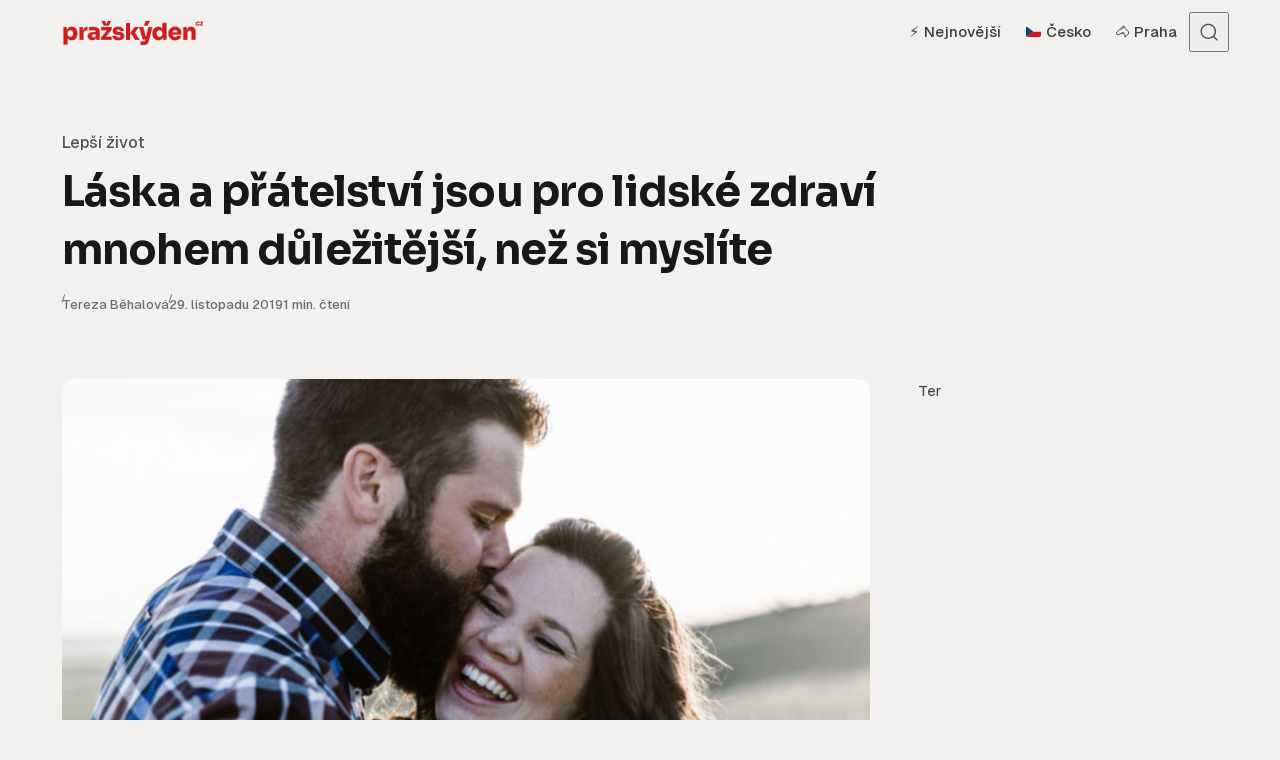

--- FILE ---
content_type: text/html; charset=UTF-8
request_url: https://www.prazskyden.cz/laska-a-pratelstvi-jsou-pro-lidske-zdravi-mnohem-dulezitejsi-nez-si-myslite/
body_size: 19278
content:
<!DOCTYPE html>
<html lang="cs" class="no-js" data-color-scheme="light" data-accent-color-scheme="dark" data-accent-color-contrast="true">

<head>
	<meta charset="UTF-8">
	<meta name="viewport" content="width=device-width, initial-scale=1.0">
	<script class="asona-check-js">document.documentElement.classList.replace("no-js", "js");</script>
<title>Láska a přátelství jsou pro lidské zdraví mnohem důležitější, než si myslíte &#8211; Pražský DEN</title>
<meta name='robots' content='max-image-preview:large, follow' />

<!-- PD Analytics+TOPlist: Resource Hints -->
<link rel="dns-prefetch" href="//www.googletagmanager.com" />
<link rel="dns-prefetch" href="//www.google-analytics.com" />
<link rel="preconnect" href="https://www.googletagmanager.com" crossorigin />
<link rel="preconnect" href="https://www.google-analytics.com" crossorigin />
<script class="asona-prefers-color-scheme">if (window.localStorage.getItem(`asona-pcs-${window.location.hostname}`) && !document.documentElement.hasAttribute("data-prefers-color-scheme")) { document.documentElement.setAttribute("data-prefers-color-scheme", window.localStorage.getItem(`asona-pcs-${window.location.hostname}`)); }</script>
<link rel='dns-prefetch' href='//ssp.seznam.cz' />
<link rel='dns-prefetch' href='//fonts.googleapis.com' />
<link href='https://fonts.googleapis.com' rel='preconnect' />
<link href='https://fonts.gstatic.com' crossorigin rel='preconnect' />
<link rel="alternate" type="application/rss+xml" title="Pražský DEN &raquo; RSS zdroj" href="https://www.prazskyden.cz/feed/" />
<link rel="alternate" type="application/rss+xml" title="Pražský DEN &raquo; RSS komentářů" href="https://www.prazskyden.cz/comments/feed/" />

<!-- PD Analytics+TOPlist: GA4 -->
<script data-cfasync="false">
window.dataLayer = window.dataLayer || [];
function gtag(){dataLayer.push(arguments);}
gtag('js', new Date());
</script>
<script async data-cfasync="false" src="https://www.googletagmanager.com/gtag/js?id=G-X0G8RBS6DZ"></script>
<script data-cfasync="false">
try{
  gtag('config', 'G-X0G8RBS6DZ', { transport_type: 'beacon' });
}catch(e){}
</script>
<link rel="alternate" title="oEmbed (JSON)" type="application/json+oembed" href="https://www.prazskyden.cz/wp-json/oembed/1.0/embed?url=https%3A%2F%2Fwww.prazskyden.cz%2Flaska-a-pratelstvi-jsou-pro-lidske-zdravi-mnohem-dulezitejsi-nez-si-myslite%2F" />
<link rel="alternate" title="oEmbed (XML)" type="text/xml+oembed" href="https://www.prazskyden.cz/wp-json/oembed/1.0/embed?url=https%3A%2F%2Fwww.prazskyden.cz%2Flaska-a-pratelstvi-jsou-pro-lidske-zdravi-mnohem-dulezitejsi-nez-si-myslite%2F&#038;format=xml" />
<link rel="preload" as="font" type="font/woff2" href="https://www.prazskyden.cz/wp-content/themes/asona/assets/fonts/geist-v1-regular.woff2" crossorigin>

<!-- PD SEO Pack: Open Graph / Twitter / Meta -->
<meta property="og:locale" content="cs_CZ">
<meta property="og:title" content="Láska a přátelství jsou pro lidské zdraví mnohem důležitější, než si myslíte">
<meta property="og:description" content="Přátelství, to je někdy víc, než láska, zpívá Petr Rezek v notoricky známé písničce. Vědci z celého svět se shodují,...">
<meta property="og:url" content="https://www.prazskyden.cz/laska-a-pratelstvi-jsou-pro-lidske-zdravi-mnohem-dulezitejsi-nez-si-myslite/">
<meta property="og:type" content="article">
<meta property="og:site_name" content="Pražský DEN">
<meta property="og:image" content="https://www.prazskyden.cz/wp-content/uploads/2019/11/laska-1.jpg">
<meta property="og:image:width" content="800">
<meta property="og:image:height" content="450">
<meta name="twitter:card" content="summary_large_image">
<meta name="twitter:title" content="Láska a přátelství jsou pro lidské zdraví mnohem důležitější, než si myslíte">
<meta name="twitter:description" content="Přátelství, to je někdy víc, než láska, zpívá Petr Rezek v notoricky známé písničce. Vědci z celého svět se shodují,...">
<meta name="twitter:image" content="https://www.prazskyden.cz/wp-content/uploads/2019/11/laska-1.jpg">
<meta name="author" content="Tereza Běhalová">
<meta property="article:author" content="https://www.prazskyden.cz/author/terezabehalova/">
<meta property="article:published_time" content="2019-11-29T18:44:17+01:00">
<meta property="article:modified_time" content="2026-01-09T22:05:51+01:00">
<meta property="article:section" content="Lepší život">
<meta property="article:tag" content="deprese">
<meta property="article:tag" content="láska">
<meta property="article:tag" content="manželství">
<meta property="article:tag" content="nemoc">
<meta property="article:tag" content="partnerství">
<meta property="article:tag" content="přátelství">
<meta property="article:tag" content="psychika">
<meta property="article:tag" content="psychologie">
<meta property="article:tag" content="samota">
<meta property="article:tag" content="smutek">
<meta property="article:tag" content="stres">
<meta property="article:tag" content="vztah">
<meta property="article:tag" content="vztahy">
<meta property="article:tag" content="zdraví">
<meta name="description" content="Přátelství, to je někdy víc, než láska, zpívá Petr Rezek v notoricky známé písničce. Vědci z celého svět se shodují,...">
<link rel="canonical" href="https://www.prazskyden.cz/laska-a-pratelstvi-jsou-pro-lidske-zdravi-mnohem-dulezitejsi-nez-si-myslite/">

<!-- PD SEO Pack: Schema.org JSON-LD -->
<script type="application/ld+json">{"@context":"https://schema.org","@graph":[{"@type":["Organization","NewsMediaOrganization"],"@id":"https://www.prazskyden.cz/#organization","name":"Pražský DEN","url":"https://www.prazskyden.cz/","logo":{"@type":"ImageObject","url":"https://www.prazskyden.cz/wp-content/uploads/2019/02/logo.png"}},{"@type":"WebSite","@id":"https://www.prazskyden.cz/#website","url":"https://www.prazskyden.cz/","name":"Pražský DEN","publisher":{"@id":"https://www.prazskyden.cz/#organization"},"potentialAction":{"@type":"SearchAction","target":{"@type":"EntryPoint","urlTemplate":"https://www.prazskyden.cz/?s={search_term_string}"},"query-input":"required name=search_term_string"}},{"@type":"WebPage","@id":"https://www.prazskyden.cz/laska-a-pratelstvi-jsou-pro-lidske-zdravi-mnohem-dulezitejsi-nez-si-myslite/#webpage","url":"https://www.prazskyden.cz/laska-a-pratelstvi-jsou-pro-lidske-zdravi-mnohem-dulezitejsi-nez-si-myslite/","name":"Pražský DEN","inLanguage":"cs","isPartOf":{"@id":"https://www.prazskyden.cz/#website"},"publisher":{"@id":"https://www.prazskyden.cz/#organization"}},{"@type":"Person","@id":"https://www.prazskyden.cz/author/terezabehalova/#person","name":"Tereza Běhalová","url":"https://www.prazskyden.cz/author/terezabehalova/","description":"Redaktorka se specializuje na oblast zdraví, medicíny, lidského těla a vědeckého výzkumu. Dlouhodobě sleduje nové studie, lékařské objevy a biologické mechanismy a převádí je do srozumitelné podoby s důrazem na praktické dopady na každodenní život. Ve své práci se věnuje tématům stárnutí, spánku, výživy, prevence nemocí a moderních léčebných postupů, přičemž klade důraz na data, kontext a ověřené poznatky současné vědy.","image":{"@type":"ImageObject","url":"https://secure.gravatar.com/avatar/1324dcea3ddb3229cbc76501c2bc9aa6c457304b73dbfe60ab85e090911dbb47?s=512&d=mm&r=g"}},{"@type":"Article","@id":"https://www.prazskyden.cz/laska-a-pratelstvi-jsou-pro-lidske-zdravi-mnohem-dulezitejsi-nez-si-myslite/#article","headline":"Láska a přátelství jsou pro lidské zdraví mnohem důležitější, než si myslíte","description":"Přátelství, to je někdy víc, než láska, zpívá Petr Rezek v notoricky známé písničce. Vědci z celého svět se shodují,...","url":"https://www.prazskyden.cz/laska-a-pratelstvi-jsou-pro-lidske-zdravi-mnohem-dulezitejsi-nez-si-myslite/","datePublished":"2019-11-29T18:44:17+01:00","dateModified":"2026-01-09T22:05:51+01:00","inLanguage":"cs","publisher":{"@id":"https://www.prazskyden.cz/#organization"},"mainEntityOfPage":{"@id":"https://www.prazskyden.cz/laska-a-pratelstvi-jsou-pro-lidske-zdravi-mnohem-dulezitejsi-nez-si-myslite/#webpage"},"isPartOf":{"@id":"https://www.prazskyden.cz/#website"},"author":{"@id":"https://www.prazskyden.cz/author/terezabehalova/#person"},"image":{"@type":"ImageObject","url":"https://www.prazskyden.cz/wp-content/uploads/2019/11/laska-1.jpg","width":800,"height":450},"thumbnailUrl":"https://www.prazskyden.cz/wp-content/uploads/2019/11/laska-1.jpg","articleSection":"Lepší život","keywords":["deprese","láska","manželství","nemoc","partnerství","přátelství","psychika","psychologie","samota","smutek","stres","vztah","vztahy","zdraví"],"wordCount":398}]}</script>
<style id='wp-img-auto-sizes-contain-inline-css'>
img:is([sizes=auto i],[sizes^="auto," i]){contain-intrinsic-size:3000px 1500px}
/*# sourceURL=wp-img-auto-sizes-contain-inline-css */
</style>
<style id='wp-emoji-styles-inline-css'>

	img.wp-smiley, img.emoji {
		display: inline !important;
		border: none !important;
		box-shadow: none !important;
		height: 1em !important;
		width: 1em !important;
		margin: 0 0.07em !important;
		vertical-align: -0.1em !important;
		background: none !important;
		padding: 0 !important;
	}
/*# sourceURL=wp-emoji-styles-inline-css */
</style>
<link rel='stylesheet' id='seznam-ads-style-css' href='https://www.prazskyden.cz/wp-content/plugins/seznam-ads/assets/css/public.min.css?ver=2.4' media='all' />
<link rel='stylesheet' id='asona-parent-css' href='https://www.prazskyden.cz/wp-content/themes/asona/build/main.css?ver=2.1.0' media='all' />
<style id='asona-parent-inline-css'>

:root {
	--asona--color--background: #f2f1ef;
	--asona--color--accent: #cc1c1d;
	--asona--dark-mode--color--background: #18171c;
	--asona--dark-mode--color--accent: #cc1c1d;
}

	
@font-face {
	font-family: 'Geist';
	font-style: normal;
	font-weight: 100 900;
	font-stretch: 100%;
	font-display: swap;
	src: url(https://www.prazskyden.cz/wp-content/themes/asona/assets/fonts/geist-v1-regular.woff2) format("woff2");
}

:root {
	--asona--font-family--base: Geist, sans-serif;
	--asona--font-weight--base: 400;
	--asona--font-weight--base-bold: 600;
	--asona--font-family--elements: Geist, sans-serif;
	--asona--font-weight--elements: 500;
	--asona--font-weight--elements-bold: 600;
	--asona--font-family--headings: Geist, sans-serif;
	--asona--font-weight--headings: 600;
	--asona--font-weight--headings-small: 700;
	--asona--letter-spacing--headings: -0.02em;
}
/*# sourceURL=asona-parent-inline-css */
</style>
<link rel='stylesheet' id='asona-style-css' href='https://www.prazskyden.cz/wp-content/themes/asona-child/style.css?ver=1.0' media='all' />
<link rel='stylesheet' id='asona-fonts-css' href='https://fonts.googleapis.com/css2?family=Sora%3Awght%40100..800&#038;display=swap&#038;ver=2.1.0' media='all' />
<link rel='stylesheet' id='wp-block-paragraph-css' href='https://www.prazskyden.cz/wp-includes/blocks/paragraph/style.min.css?ver=6.9' media='all' />
<link rel='stylesheet' id='wp-block-heading-css' href='https://www.prazskyden.cz/wp-includes/blocks/heading/style.min.css?ver=6.9' media='all' />
<script src="https://www.prazskyden.cz/wp-includes/js/jquery/jquery.min.js?ver=3.7.1" id="jquery-core-js"></script>
<script src="https://www.prazskyden.cz/wp-includes/js/jquery/jquery-migrate.min.js?ver=3.4.1" id="jquery-migrate-js"></script>
<script src="https://www.prazskyden.cz/wp-content/plugins/seznam-ads/assets/js/seznam-ssp.min.js?ver=2.4" id="seznam-ads-public-js"></script>
<script src="https://ssp.seznam.cz/static/js/ssp.js?ver=2.4" id="seznam-ads-sssp-js"></script>
<link rel="https://api.w.org/" href="https://www.prazskyden.cz/wp-json/" /><link rel="alternate" title="JSON" type="application/json" href="https://www.prazskyden.cz/wp-json/wp/v2/posts/25749" /><link rel="EditURI" type="application/rsd+xml" title="RSD" href="https://www.prazskyden.cz/xmlrpc.php?rsd" />
<meta name="generator" content="WordPress 6.9" />
<link rel='shortlink' href='https://www.prazskyden.cz/?p=25749' />
<link rel="alternate" type="application/rss+xml" title="Pražský DEN - Seznam Doporučuje" href="https://www.prazskyden.cz/feed/seznamdop/" />
<!-- seznam-ads {"version":"2.4"} -->
<script>function sssp_get_breakpoint(){
        return '600';
        }</script><script src="https://d.seznam.cz/recass/js/sznrecommend-measure.min.js" data-webid="33621"></script><script src="https://d.seznam.cz/recass/js/sznrecommend.min.js"></script><!-- seznam-doporucuje {"version":"1.2"} -->
<link rel="icon" href="https://www.prazskyden.cz/wp-content/uploads/2025/05/cropped-favicon2025-32x32.png" sizes="32x32" />
<link rel="icon" href="https://www.prazskyden.cz/wp-content/uploads/2025/05/cropped-favicon2025-192x192.png" sizes="192x192" />
<link rel="apple-touch-icon" href="https://www.prazskyden.cz/wp-content/uploads/2025/05/cropped-favicon2025-180x180.png" />
<meta name="msapplication-TileImage" content="https://www.prazskyden.cz/wp-content/uploads/2025/05/cropped-favicon2025-270x270.png" />
		<style id="wp-custom-css">
			:root {
    
    --asona--font-family--headings: 'Sora', sans-serif;
}


/* ========== Recass ========== */
.recass-heading{
  font-family: Geist !important;
  color: rgba(0,0,0,.75);
  font-weight: 500 !important;
  font-size: 1.05rem !important;
  padding: 10px 0 !important;
}

.recass-text p{
  font-family: Geist !important;
  padding-top: 10px !important;
  font-weight: 600 !important;
  color: #000 !important;
}

.recass-text p:hover{
  text-decoration: underline !important;
}

.recass-image{
  border-radius: 6px;
}


/* ========== Misc / Theme overrides ========== */
.sssp-posCont{
  background: #fef7f6 !important;
}

.featured-sections__tab[aria-selected="true"]{
  color: #000 !important;
}


.article-header .post-meta__category:before{
  display: none;
}


/* ========== Asona typografie (root tokens) ========== */
:root{
  --asona--font-weight--base: 400;
  --asona--font-weight--base-bold: 700;



  --asona--font-weight--elements: 500;
  --asona--font-weight--elements-bold: 700;

  --asona--font-weight--headings: 700;
  --asona--font-weight--headings-small: 800;
  --asona--letter-spacing--headings: -0.02em;
}

figcaption{
  font-family: Geist;
  font-size: .8rem;
}


/* ========== Components ========== */
.combi{
  padding: 1rem;
  background: #fff !important;
  border-radius: 8px;
  border: 1px solid rgba(0,0,0,.04);
}

h3.related-posts__title.section-title{
  display: none;
}



.infobox{
  background: #fff;
  font-family: Geist;
  font-size: .9rem;
  border-radius: 8px;
  padding: 1.5rem;
  line-height: 1.6rem !important;
}


/* ===== Skrytí názvu rubriky ve výpisech (Asona) ===== */
body.home .post-meta__category,
body.archive .post-meta__category,
body.author .post-meta__category,
body.search .post-meta__category{
  display: none !important;
}		</style>
		
<style id='wp-block-image-inline-css'>
.wp-block-image>a,.wp-block-image>figure>a{display:inline-block}.wp-block-image img{box-sizing:border-box;height:auto;max-width:100%;vertical-align:bottom}@media not (prefers-reduced-motion){.wp-block-image img.hide{visibility:hidden}.wp-block-image img.show{animation:show-content-image .4s}}.wp-block-image[style*=border-radius] img,.wp-block-image[style*=border-radius]>a{border-radius:inherit}.wp-block-image.has-custom-border img{box-sizing:border-box}.wp-block-image.aligncenter{text-align:center}.wp-block-image.alignfull>a,.wp-block-image.alignwide>a{width:100%}.wp-block-image.alignfull img,.wp-block-image.alignwide img{height:auto;width:100%}.wp-block-image .aligncenter,.wp-block-image .alignleft,.wp-block-image .alignright,.wp-block-image.aligncenter,.wp-block-image.alignleft,.wp-block-image.alignright{display:table}.wp-block-image .aligncenter>figcaption,.wp-block-image .alignleft>figcaption,.wp-block-image .alignright>figcaption,.wp-block-image.aligncenter>figcaption,.wp-block-image.alignleft>figcaption,.wp-block-image.alignright>figcaption{caption-side:bottom;display:table-caption}.wp-block-image .alignleft{float:left;margin:.5em 1em .5em 0}.wp-block-image .alignright{float:right;margin:.5em 0 .5em 1em}.wp-block-image .aligncenter{margin-left:auto;margin-right:auto}.wp-block-image :where(figcaption){margin-bottom:1em;margin-top:.5em}.wp-block-image.is-style-circle-mask img{border-radius:9999px}@supports ((-webkit-mask-image:none) or (mask-image:none)) or (-webkit-mask-image:none){.wp-block-image.is-style-circle-mask img{border-radius:0;-webkit-mask-image:url('data:image/svg+xml;utf8,<svg viewBox="0 0 100 100" xmlns="http://www.w3.org/2000/svg"><circle cx="50" cy="50" r="50"/></svg>');mask-image:url('data:image/svg+xml;utf8,<svg viewBox="0 0 100 100" xmlns="http://www.w3.org/2000/svg"><circle cx="50" cy="50" r="50"/></svg>');mask-mode:alpha;-webkit-mask-position:center;mask-position:center;-webkit-mask-repeat:no-repeat;mask-repeat:no-repeat;-webkit-mask-size:contain;mask-size:contain}}:root :where(.wp-block-image.is-style-rounded img,.wp-block-image .is-style-rounded img){border-radius:9999px}.wp-block-image figure{margin:0}.wp-lightbox-container{display:flex;flex-direction:column;position:relative}.wp-lightbox-container img{cursor:zoom-in}.wp-lightbox-container img:hover+button{opacity:1}.wp-lightbox-container button{align-items:center;backdrop-filter:blur(16px) saturate(180%);background-color:#5a5a5a40;border:none;border-radius:4px;cursor:zoom-in;display:flex;height:20px;justify-content:center;opacity:0;padding:0;position:absolute;right:16px;text-align:center;top:16px;width:20px;z-index:100}@media not (prefers-reduced-motion){.wp-lightbox-container button{transition:opacity .2s ease}}.wp-lightbox-container button:focus-visible{outline:3px auto #5a5a5a40;outline:3px auto -webkit-focus-ring-color;outline-offset:3px}.wp-lightbox-container button:hover{cursor:pointer;opacity:1}.wp-lightbox-container button:focus{opacity:1}.wp-lightbox-container button:focus,.wp-lightbox-container button:hover,.wp-lightbox-container button:not(:hover):not(:active):not(.has-background){background-color:#5a5a5a40;border:none}.wp-lightbox-overlay{box-sizing:border-box;cursor:zoom-out;height:100vh;left:0;overflow:hidden;position:fixed;top:0;visibility:hidden;width:100%;z-index:100000}.wp-lightbox-overlay .close-button{align-items:center;cursor:pointer;display:flex;justify-content:center;min-height:40px;min-width:40px;padding:0;position:absolute;right:calc(env(safe-area-inset-right) + 16px);top:calc(env(safe-area-inset-top) + 16px);z-index:5000000}.wp-lightbox-overlay .close-button:focus,.wp-lightbox-overlay .close-button:hover,.wp-lightbox-overlay .close-button:not(:hover):not(:active):not(.has-background){background:none;border:none}.wp-lightbox-overlay .lightbox-image-container{height:var(--wp--lightbox-container-height);left:50%;overflow:hidden;position:absolute;top:50%;transform:translate(-50%,-50%);transform-origin:top left;width:var(--wp--lightbox-container-width);z-index:9999999999}.wp-lightbox-overlay .wp-block-image{align-items:center;box-sizing:border-box;display:flex;height:100%;justify-content:center;margin:0;position:relative;transform-origin:0 0;width:100%;z-index:3000000}.wp-lightbox-overlay .wp-block-image img{height:var(--wp--lightbox-image-height);min-height:var(--wp--lightbox-image-height);min-width:var(--wp--lightbox-image-width);width:var(--wp--lightbox-image-width)}.wp-lightbox-overlay .wp-block-image figcaption{display:none}.wp-lightbox-overlay button{background:none;border:none}.wp-lightbox-overlay .scrim{background-color:#fff;height:100%;opacity:.9;position:absolute;width:100%;z-index:2000000}.wp-lightbox-overlay.active{visibility:visible}@media not (prefers-reduced-motion){.wp-lightbox-overlay.active{animation:turn-on-visibility .25s both}.wp-lightbox-overlay.active img{animation:turn-on-visibility .35s both}.wp-lightbox-overlay.show-closing-animation:not(.active){animation:turn-off-visibility .35s both}.wp-lightbox-overlay.show-closing-animation:not(.active) img{animation:turn-off-visibility .25s both}.wp-lightbox-overlay.zoom.active{animation:none;opacity:1;visibility:visible}.wp-lightbox-overlay.zoom.active .lightbox-image-container{animation:lightbox-zoom-in .4s}.wp-lightbox-overlay.zoom.active .lightbox-image-container img{animation:none}.wp-lightbox-overlay.zoom.active .scrim{animation:turn-on-visibility .4s forwards}.wp-lightbox-overlay.zoom.show-closing-animation:not(.active){animation:none}.wp-lightbox-overlay.zoom.show-closing-animation:not(.active) .lightbox-image-container{animation:lightbox-zoom-out .4s}.wp-lightbox-overlay.zoom.show-closing-animation:not(.active) .lightbox-image-container img{animation:none}.wp-lightbox-overlay.zoom.show-closing-animation:not(.active) .scrim{animation:turn-off-visibility .4s forwards}}@keyframes show-content-image{0%{visibility:hidden}99%{visibility:hidden}to{visibility:visible}}@keyframes turn-on-visibility{0%{opacity:0}to{opacity:1}}@keyframes turn-off-visibility{0%{opacity:1;visibility:visible}99%{opacity:0;visibility:visible}to{opacity:0;visibility:hidden}}@keyframes lightbox-zoom-in{0%{transform:translate(calc((-100vw + var(--wp--lightbox-scrollbar-width))/2 + var(--wp--lightbox-initial-left-position)),calc(-50vh + var(--wp--lightbox-initial-top-position))) scale(var(--wp--lightbox-scale))}to{transform:translate(-50%,-50%) scale(1)}}@keyframes lightbox-zoom-out{0%{transform:translate(-50%,-50%) scale(1);visibility:visible}99%{visibility:visible}to{transform:translate(calc((-100vw + var(--wp--lightbox-scrollbar-width))/2 + var(--wp--lightbox-initial-left-position)),calc(-50vh + var(--wp--lightbox-initial-top-position))) scale(var(--wp--lightbox-scale));visibility:hidden}}
/*# sourceURL=https://www.prazskyden.cz/wp-includes/blocks/image/style.min.css */
</style>
<style id='global-styles-inline-css'>
:root{--wp--preset--aspect-ratio--square: 1;--wp--preset--aspect-ratio--4-3: 4/3;--wp--preset--aspect-ratio--3-4: 3/4;--wp--preset--aspect-ratio--3-2: 3/2;--wp--preset--aspect-ratio--2-3: 2/3;--wp--preset--aspect-ratio--16-9: 16/9;--wp--preset--aspect-ratio--9-16: 9/16;--wp--preset--color--black: #000000;--wp--preset--color--cyan-bluish-gray: #abb8c3;--wp--preset--color--white: #ffffff;--wp--preset--color--pale-pink: #f78da7;--wp--preset--color--vivid-red: #cf2e2e;--wp--preset--color--luminous-vivid-orange: #ff6900;--wp--preset--color--luminous-vivid-amber: #fcb900;--wp--preset--color--light-green-cyan: #7bdcb5;--wp--preset--color--vivid-green-cyan: #00d084;--wp--preset--color--pale-cyan-blue: #8ed1fc;--wp--preset--color--vivid-cyan-blue: #0693e3;--wp--preset--color--vivid-purple: #9b51e0;--wp--preset--color--accent: #cc1c1d;--wp--preset--gradient--vivid-cyan-blue-to-vivid-purple: linear-gradient(135deg,rgb(6,147,227) 0%,rgb(155,81,224) 100%);--wp--preset--gradient--light-green-cyan-to-vivid-green-cyan: linear-gradient(135deg,rgb(122,220,180) 0%,rgb(0,208,130) 100%);--wp--preset--gradient--luminous-vivid-amber-to-luminous-vivid-orange: linear-gradient(135deg,rgb(252,185,0) 0%,rgb(255,105,0) 100%);--wp--preset--gradient--luminous-vivid-orange-to-vivid-red: linear-gradient(135deg,rgb(255,105,0) 0%,rgb(207,46,46) 100%);--wp--preset--gradient--very-light-gray-to-cyan-bluish-gray: linear-gradient(135deg,rgb(238,238,238) 0%,rgb(169,184,195) 100%);--wp--preset--gradient--cool-to-warm-spectrum: linear-gradient(135deg,rgb(74,234,220) 0%,rgb(151,120,209) 20%,rgb(207,42,186) 40%,rgb(238,44,130) 60%,rgb(251,105,98) 80%,rgb(254,248,76) 100%);--wp--preset--gradient--blush-light-purple: linear-gradient(135deg,rgb(255,206,236) 0%,rgb(152,150,240) 100%);--wp--preset--gradient--blush-bordeaux: linear-gradient(135deg,rgb(254,205,165) 0%,rgb(254,45,45) 50%,rgb(107,0,62) 100%);--wp--preset--gradient--luminous-dusk: linear-gradient(135deg,rgb(255,203,112) 0%,rgb(199,81,192) 50%,rgb(65,88,208) 100%);--wp--preset--gradient--pale-ocean: linear-gradient(135deg,rgb(255,245,203) 0%,rgb(182,227,212) 50%,rgb(51,167,181) 100%);--wp--preset--gradient--electric-grass: linear-gradient(135deg,rgb(202,248,128) 0%,rgb(113,206,126) 100%);--wp--preset--gradient--midnight: linear-gradient(135deg,rgb(2,3,129) 0%,rgb(40,116,252) 100%);--wp--preset--font-size--small: var(--asona--font-size--base-small);--wp--preset--font-size--medium: var(--asona--font-size--h5);--wp--preset--font-size--large: var(--asona--font-size--h3);--wp--preset--font-size--x-large: var(--asona--font-size--h2);--wp--preset--spacing--20: 0.44rem;--wp--preset--spacing--30: 0.67rem;--wp--preset--spacing--40: 1rem;--wp--preset--spacing--50: 1.5rem;--wp--preset--spacing--60: 2.25rem;--wp--preset--spacing--70: 3.38rem;--wp--preset--spacing--80: 5.06rem;--wp--preset--shadow--natural: 6px 6px 9px rgba(0, 0, 0, 0.2);--wp--preset--shadow--deep: 12px 12px 50px rgba(0, 0, 0, 0.4);--wp--preset--shadow--sharp: 6px 6px 0px rgba(0, 0, 0, 0.2);--wp--preset--shadow--outlined: 6px 6px 0px -3px rgb(255, 255, 255), 6px 6px rgb(0, 0, 0);--wp--preset--shadow--crisp: 6px 6px 0px rgb(0, 0, 0);}:where(.is-layout-flex){gap: 0.5em;}:where(.is-layout-grid){gap: 0.5em;}body .is-layout-flex{display: flex;}.is-layout-flex{flex-wrap: wrap;align-items: center;}.is-layout-flex > :is(*, div){margin: 0;}body .is-layout-grid{display: grid;}.is-layout-grid > :is(*, div){margin: 0;}:where(.wp-block-columns.is-layout-flex){gap: 2em;}:where(.wp-block-columns.is-layout-grid){gap: 2em;}:where(.wp-block-post-template.is-layout-flex){gap: 1.25em;}:where(.wp-block-post-template.is-layout-grid){gap: 1.25em;}.has-black-color{color: var(--wp--preset--color--black) !important;}.has-cyan-bluish-gray-color{color: var(--wp--preset--color--cyan-bluish-gray) !important;}.has-white-color{color: var(--wp--preset--color--white) !important;}.has-pale-pink-color{color: var(--wp--preset--color--pale-pink) !important;}.has-vivid-red-color{color: var(--wp--preset--color--vivid-red) !important;}.has-luminous-vivid-orange-color{color: var(--wp--preset--color--luminous-vivid-orange) !important;}.has-luminous-vivid-amber-color{color: var(--wp--preset--color--luminous-vivid-amber) !important;}.has-light-green-cyan-color{color: var(--wp--preset--color--light-green-cyan) !important;}.has-vivid-green-cyan-color{color: var(--wp--preset--color--vivid-green-cyan) !important;}.has-pale-cyan-blue-color{color: var(--wp--preset--color--pale-cyan-blue) !important;}.has-vivid-cyan-blue-color{color: var(--wp--preset--color--vivid-cyan-blue) !important;}.has-vivid-purple-color{color: var(--wp--preset--color--vivid-purple) !important;}.has-black-background-color{background-color: var(--wp--preset--color--black) !important;}.has-cyan-bluish-gray-background-color{background-color: var(--wp--preset--color--cyan-bluish-gray) !important;}.has-white-background-color{background-color: var(--wp--preset--color--white) !important;}.has-pale-pink-background-color{background-color: var(--wp--preset--color--pale-pink) !important;}.has-vivid-red-background-color{background-color: var(--wp--preset--color--vivid-red) !important;}.has-luminous-vivid-orange-background-color{background-color: var(--wp--preset--color--luminous-vivid-orange) !important;}.has-luminous-vivid-amber-background-color{background-color: var(--wp--preset--color--luminous-vivid-amber) !important;}.has-light-green-cyan-background-color{background-color: var(--wp--preset--color--light-green-cyan) !important;}.has-vivid-green-cyan-background-color{background-color: var(--wp--preset--color--vivid-green-cyan) !important;}.has-pale-cyan-blue-background-color{background-color: var(--wp--preset--color--pale-cyan-blue) !important;}.has-vivid-cyan-blue-background-color{background-color: var(--wp--preset--color--vivid-cyan-blue) !important;}.has-vivid-purple-background-color{background-color: var(--wp--preset--color--vivid-purple) !important;}.has-black-border-color{border-color: var(--wp--preset--color--black) !important;}.has-cyan-bluish-gray-border-color{border-color: var(--wp--preset--color--cyan-bluish-gray) !important;}.has-white-border-color{border-color: var(--wp--preset--color--white) !important;}.has-pale-pink-border-color{border-color: var(--wp--preset--color--pale-pink) !important;}.has-vivid-red-border-color{border-color: var(--wp--preset--color--vivid-red) !important;}.has-luminous-vivid-orange-border-color{border-color: var(--wp--preset--color--luminous-vivid-orange) !important;}.has-luminous-vivid-amber-border-color{border-color: var(--wp--preset--color--luminous-vivid-amber) !important;}.has-light-green-cyan-border-color{border-color: var(--wp--preset--color--light-green-cyan) !important;}.has-vivid-green-cyan-border-color{border-color: var(--wp--preset--color--vivid-green-cyan) !important;}.has-pale-cyan-blue-border-color{border-color: var(--wp--preset--color--pale-cyan-blue) !important;}.has-vivid-cyan-blue-border-color{border-color: var(--wp--preset--color--vivid-cyan-blue) !important;}.has-vivid-purple-border-color{border-color: var(--wp--preset--color--vivid-purple) !important;}.has-vivid-cyan-blue-to-vivid-purple-gradient-background{background: var(--wp--preset--gradient--vivid-cyan-blue-to-vivid-purple) !important;}.has-light-green-cyan-to-vivid-green-cyan-gradient-background{background: var(--wp--preset--gradient--light-green-cyan-to-vivid-green-cyan) !important;}.has-luminous-vivid-amber-to-luminous-vivid-orange-gradient-background{background: var(--wp--preset--gradient--luminous-vivid-amber-to-luminous-vivid-orange) !important;}.has-luminous-vivid-orange-to-vivid-red-gradient-background{background: var(--wp--preset--gradient--luminous-vivid-orange-to-vivid-red) !important;}.has-very-light-gray-to-cyan-bluish-gray-gradient-background{background: var(--wp--preset--gradient--very-light-gray-to-cyan-bluish-gray) !important;}.has-cool-to-warm-spectrum-gradient-background{background: var(--wp--preset--gradient--cool-to-warm-spectrum) !important;}.has-blush-light-purple-gradient-background{background: var(--wp--preset--gradient--blush-light-purple) !important;}.has-blush-bordeaux-gradient-background{background: var(--wp--preset--gradient--blush-bordeaux) !important;}.has-luminous-dusk-gradient-background{background: var(--wp--preset--gradient--luminous-dusk) !important;}.has-pale-ocean-gradient-background{background: var(--wp--preset--gradient--pale-ocean) !important;}.has-electric-grass-gradient-background{background: var(--wp--preset--gradient--electric-grass) !important;}.has-midnight-gradient-background{background: var(--wp--preset--gradient--midnight) !important;}.has-small-font-size{font-size: var(--wp--preset--font-size--small) !important;}.has-medium-font-size{font-size: var(--wp--preset--font-size--medium) !important;}.has-large-font-size{font-size: var(--wp--preset--font-size--large) !important;}.has-x-large-font-size{font-size: var(--wp--preset--font-size--x-large) !important;}
/*# sourceURL=global-styles-inline-css */
</style>
</head>

<body class="wp-singular post-template-default single single-post postid-25749 single-format-standard wp-custom-logo wp-embed-responsive wp-theme-asona wp-child-theme-asona-child has-content-sidebar">

<div id="sssp_ad_55004" class="sssp-seznam-ad toplead sssp-seznam-ad-center sssp-seznam-ad-desktop"><div id="ssp-zone-header" class="sssp-desktop"></div></div><style></style><script>if (window.innerWidth >= 1366) {
                    document.body.insertAdjacentHTML("afterbegin", "<div id=\"ssp-zone-header-branding\"></div>");
                    var adZone = {
                            zoneId: 109640,	// číselné ID zóny
                        width: 2000,	// maximální šířka požadované reklamy
                        id: "ssp-zone-header",	// id elementu pro leaderboard
                        elements: [
                            {id: "ssp-zone-header", width: 970},	// stačí uvést šířku
                            {id: "ssp-zone-header-branding", width: 2000, height: 1400}	// je nutné uvést šířku i výšku
                        ]
                    };
                   } else {
                     if (window.innerWidth >= 970) {
                        var adZone = {
                            zoneId: 109640,
                            width: 2000,
                            height: 1400,
                            id: "ssp-zone-header"
                        }
                     }
                };
                sssp.getAds(adZone);
                </script>	

<a class="skip-link visually-hidden-focusable" href="#main">Přejít na obsah</a>

<div id="page" class="site">

	
	
<header id="site-header" class="site-header">
	<div class="site-actions">
		<span class="site-actions__backdrop" data-close-site-actions></span>
		<span class="site-actions__bg"></span>
	</div>
	<div class="site-header__container">

		<a href="https://www.prazskyden.cz/" rel="home" class="site-header__logo">
			<img class="site-header__logo-image" data-logo-color-scheme="default" src="https://www.prazskyden.cz/wp-content/uploads/2025/08/logo-2025.png" alt="Pražský DEN">
					</a>

		<div id="site-navigation" class="site-navigation">
			<div class="site-navigation__inner">

				<nav class="nav-primary"><ul class="nav-primary__menu"><li id="menu-item-27944" class="menu-item menu-item-type-custom menu-item-object-custom menu-item-home menu-item-27944 nav-primary__menu-item"><a href="https://www.prazskyden.cz/" class="nav-primary__menu-link"><span class="nav-primary__menu-title">⚡️ Nejnovější</span></a></li>
<li id="menu-item-68856" class="menu-item menu-item-type-taxonomy menu-item-object-post_tag menu-item-68856 nav-primary__menu-item"><a href="https://www.prazskyden.cz/tema/cesko/" class="nav-primary__menu-link"><span class="nav-primary__menu-title">🇨🇿 Česko</span></a></li>
<li id="menu-item-68855" class="menu-item menu-item-type-taxonomy menu-item-object-post_tag menu-item-68855 nav-primary__menu-item"><a href="https://www.prazskyden.cz/tema/praha/" class="nav-primary__menu-link"><span class="nav-primary__menu-title">🐴 Praha</span></a></li>
</ul></nav>
				
			</div>
		</div>

		<button
			class="site-header__search-trigger"
			data-site-action-trigger="search"
			aria-label="Otevřít vyhledávání"
			aria-expanded="false"
			aria-controls="site-search">
			<svg version="1.1" aria-hidden="true" width="19" height="19" viewBox="0 0 19 19" fill="none" xmlns="http://www.w3.org/2000/svg"><path d="M2.04004 8.79391C2.04004 5.18401 5.02763 2.23297 8.74367 2.23297C12.4597 2.23297 15.4473 5.18401 15.4473 8.79391C15.4473 12.4038 12.4597 15.3549 8.74367 15.3549C5.02763 15.3549 2.04004 12.4038 2.04004 8.79391ZM8.74367 0.732971C4.22666 0.732971 0.540039 4.32838 0.540039 8.79391C0.540039 13.2595 4.22666 16.8549 8.74367 16.8549C10.4144 16.8549 11.9716 16.363 13.2706 15.5171C13.6981 15.2387 14.2697 15.2585 14.6339 15.6158L17.4752 18.4027C17.7668 18.6887 18.2338 18.6887 18.5254 18.4027V18.4027C18.8251 18.1087 18.8251 17.626 18.5254 17.332L15.725 14.5853C15.3514 14.2188 15.3296 13.6296 15.6192 13.1936C16.4587 11.9301 16.9473 10.4197 16.9473 8.79391C16.9473 4.32838 13.2607 0.732971 8.74367 0.732971Z" fill="currentColor" /></svg>
			<svg version="1.1" aria-hidden="true" width="24" height="25" viewBox="0 0 24 25" fill="none" xmlns="http://www.w3.org/2000/svg">
    <rect class="hamburger-line-1" y="3" width="24" height="2" rx="0.75" fill="currentColor" />
    <rect class="hamburger-line-2" y="11.5" width="22" height="2" rx="0.75" fill="currentColor" />
    <rect class="hamburger-line-3" y="20" width="12" height="2" rx="0.75" fill="currentColor" />
</svg>
		</button>

		<button
			class="site-header__hamburger"
			data-site-action-trigger="navigation"
			aria-label="Otevřít menu"
			aria-expanded="false"
			aria-controls="site-navigation">
			<svg version="1.1" aria-hidden="true" width="24" height="25" viewBox="0 0 24 25" fill="none" xmlns="http://www.w3.org/2000/svg">
    <rect class="hamburger-line-1" y="3" width="24" height="2" rx="0.75" fill="currentColor" />
    <rect class="hamburger-line-2" y="11.5" width="22" height="2" rx="0.75" fill="currentColor" />
    <rect class="hamburger-line-3" y="20" width="12" height="2" rx="0.75" fill="currentColor" />
</svg>
		</button>
	</div>
	<div id="site-search" class="site-search">
		<div class="site-search__inner">
			<form class="site-search__form" action="https://www.prazskyden.cz/">
				<label class="visually-hidden" for="site-search-form">Search for:</label>
				<input type="search" id="site-search-form" name="s" placeholder="Zadejte hledaný výraz" value="">
				<button class="site-search__form-submit" type="submit" aria-label="Vyhledat"><svg version="1.1" aria-hidden="true" width="19" height="19" viewBox="0 0 19 19" fill="none" xmlns="http://www.w3.org/2000/svg"><path d="M2.04004 8.79391C2.04004 5.18401 5.02763 2.23297 8.74367 2.23297C12.4597 2.23297 15.4473 5.18401 15.4473 8.79391C15.4473 12.4038 12.4597 15.3549 8.74367 15.3549C5.02763 15.3549 2.04004 12.4038 2.04004 8.79391ZM8.74367 0.732971C4.22666 0.732971 0.540039 4.32838 0.540039 8.79391C0.540039 13.2595 4.22666 16.8549 8.74367 16.8549C10.4144 16.8549 11.9716 16.363 13.2706 15.5171C13.6981 15.2387 14.2697 15.2585 14.6339 15.6158L17.4752 18.4027C17.7668 18.6887 18.2338 18.6887 18.5254 18.4027V18.4027C18.8251 18.1087 18.8251 17.626 18.5254 17.332L15.725 14.5853C15.3514 14.2188 15.3296 13.6296 15.6192 13.1936C16.4587 11.9301 16.9473 10.4197 16.9473 8.79391C16.9473 4.32838 13.2607 0.732971 8.74367 0.732971Z" fill="currentColor" /></svg>
</button>
			</form>
		</div>
	</div>
</header>

	<main id="main" class="site-main" tabindex="-1">

	
	<article class="article post-25749 post type-post status-publish format-standard has-post-thumbnail hentry category-lepsi-zivot tag-deprese tag-laska tag-manzelstvi tag-nemoc tag-partnerstvi tag-pratelstvi tag-psychika tag-psychologie tag-samota tag-smutek tag-stres tag-vztah tag-vztahy tag-zdravi">
		<header class="article-header section" data-section="first" data-canvas-grid="content" data-post-type="post" data-style="classic" data-has-featured-image="true">
	<div class="article-header__content">
		
<div class="post-meta__category">
	<span class="visually-hidden">Category</span>
	<a href="https://www.prazskyden.cz/rubrika/lepsi-zivot/" rel="category tag">Lepší život</a></div>
		<h1 class="article-header__title"><span class="article-header__title-inner">Láska a přátelství jsou pro lidské zdraví mnohem důležitější, než si myslíte</span></h1>							<div class="article-header__footer">
				<div class="article-header__footer-meta post-meta">
					
<span class="post-meta__item post-meta__item--author">
	<span class="post-meta__item-inner">
		<a href="https://www.prazskyden.cz/author/terezabehalova/" class="post-meta__item-link">Tereza Běhalová</a>	</span>
</span>
					
<span class="post-meta__item post-meta__item--date">
	<span class="post-meta__item-inner">
					<span class="visually-hidden">Zveřejněno</span>
				<time datetime="2019-11-29T18:44:17+01:00">
			29. listopadu 2019		</time>
	</span>
</span>
					
<span class="post-meta__item post-meta__item--reading-time">
	<span class="post-meta__item-inner">
		1 min. čtení	</span>
</span>
				</div>
			</div>
			</div>
	</header>
		<div class="article-main section" data-canvas-grid="content">
			<div class="article-content">
			<figure class="featured-figure wp-block-image alignwide">
						<img width="800" height="450" src="https://www.prazskyden.cz/wp-content/uploads/2019/11/laska-1.jpg" class="article-content__featured-image wp-post-image" alt="Láska a přátelství jsou pro lidské zdraví mnohem důležitější, než si myslíte" loading="eager" sizes="(min-width: 62.5em) 958px, calc(100vw - 1rem)" onload="this.setAttribute(&quot;data-loaded&quot;, true)" decoding="async" fetchpriority="high" srcset="https://www.prazskyden.cz/wp-content/uploads/2019/11/laska-1.jpg 800w, https://www.prazskyden.cz/wp-content/uploads/2019/11/laska-1-360x203.jpg 360w, https://www.prazskyden.cz/wp-content/uploads/2019/11/laska-1-480x270.jpg 480w, https://www.prazskyden.cz/wp-content/uploads/2019/11/laska-1-728x410.jpg 728w, https://www.prazskyden.cz/wp-content/uploads/2019/11/laska-1-500x281.jpg 500w, https://www.prazskyden.cz/wp-content/uploads/2019/11/laska-1-640x360.jpg 640w, https://www.prazskyden.cz/wp-content/uploads/2019/11/laska-1-768x432.jpg 768w" />		</figure>
		
<p>Přátelství, to je někdy víc, než láska, zpívá Petr Rezek v notoricky známé písničce. Vědci z celého svět se shodují, že pokud člověk často trpí pocity osamělosti a nejrůznějšími splíny, je větší pravděpodobnost, že se to projeví oslabením imunitního systému. Oproti tomu lidé, kteří se dostatečně socializují, jsou nejen zdravější, ale dožívají se i vyššího věku. K čemu dalšímu jsou přátelé a partneři ještě dobří?</p><div id="sssp_ad_54996_393" class="sssp-seznam-ad  sssp-seznam-ad-center sssp-seznam-ad-mobile" data-szn-ssp-ad-type="inarticle"><div id="sssp_ad_109670_762" data-szn-ssp-ad='{"zoneId": 109670, "width": 480, "height": 480}'></div><div class="sssp-clear"></div></div><div id="sssp_ad_62113_69" class="sssp-seznam-ad  sssp-seznam-ad-center sssp-seznam-ad-desktop" data-szn-ssp-ad-type="inarticle"><div id="sssp_ad_245945_471" data-szn-ssp-ad='{"zoneId": 245945, "width": 480, "height": 480}'></div><div class="sssp-clear"></div></div>



<p>Zkoumání souvislosti mezi psychickým stavem člověka a jeho fyzickým zdravím věnují vědci a lékaři stále větší pozornost. Odborníci z USA před časem zjistili, že osamělí lidé mají nejen slabší imunitní systém, ale i zvýšenou náchylnost ke stresu, známému spouštěči nejrůznějších chorob a vážných zdravotních problémů. Proč ještě byste se měli obklopit lidmi a vyhledávat jejich společnost?</p>



<h2 class="wp-block-heading">Budete žít déle</h2>



<p>Výzkumníci z Austrálie se zaměřili na skupinu více než tisícovky seniorů, přičemž zkoumali jejich sociální kontakty. Zjistili, že lidé s častými kontakty s rodinou a blízkými mají až o 22 procent nižší pravděpodobnost, že do 10 let zemřou. Příčinou je zřejmě fakt, že důchodci, kteří nežijí úplně sami, mají lepší přístup k lékařské péči, zdravějšímu životnímu stylu, ale vyznačují se také lepšími finančními podmínkami a zvýšenou pohybovou aktivitou.</p>



<h2 class="wp-block-heading">Lépe snesete bolest</h2>



<p>Odborníci z Univerzity ve Virginii tvrdí, že i krátká konverzace s blízkým člověkem pomáhá mnohem lépe snášet fyzickou bolest. V pokusu přidělili polovině respondentů komunikační partnery, kteří projevovali empatii a pochopení. Druhá polovina respondentů dostala partnery, kteří záměrně projevovali falešné emoce a usilovali o manipulaci. Výsledkem bylo, že ti, kteří cítili ze strany komunikačního partnera pochopení, vydrželi déle snášet bolest způsobenou ponořením ruky do ledové vody.</p>



<figure data-wp-context="{&quot;imageId&quot;:&quot;6971f709903c9&quot;}" data-wp-interactive="core/image" data-wp-key="6971f709903c9" class="wp-block-image size-large wp-lightbox-container"><img onload="this.setAttribute('data-loaded', true)"  loading="lazy" decoding="async" width="720" height="450" data-wp-class--hide="state.isContentHidden" data-wp-class--show="state.isContentVisible" data-wp-init="callbacks.setButtonStyles" data-wp-on--click="actions.showLightbox" data-wp-on--load="callbacks.setButtonStyles" data-wp-on-window--resize="callbacks.setButtonStyles" src="https://www.prazskyden.cz/wp-content/uploads/2019/11/pyramida-potreb-720x450.jpg" alt="" class="wp-image-25751" srcset="https://www.prazskyden.cz/wp-content/uploads/2019/11/pyramida-potreb-720x450.jpg 720w, https://www.prazskyden.cz/wp-content/uploads/2019/11/pyramida-potreb-500x313.jpg 500w, https://www.prazskyden.cz/wp-content/uploads/2019/11/pyramida-potreb-768x480.jpg 768w, https://www.prazskyden.cz/wp-content/uploads/2019/11/pyramida-potreb.jpg 800w" sizes="auto, (max-width: 720px) 100vw, 720px" /><button
			class="lightbox-trigger"
			type="button"
			aria-haspopup="dialog"
			aria-label="Zvětšit"
			data-wp-init="callbacks.initTriggerButton"
			data-wp-on--click="actions.showLightbox"
			data-wp-style--right="state.imageButtonRight"
			data-wp-style--top="state.imageButtonTop"
		>
			<svg xmlns="http://www.w3.org/2000/svg" width="12" height="12" fill="none" viewBox="0 0 12 12">
				<path fill="#fff" d="M2 0a2 2 0 0 0-2 2v2h1.5V2a.5.5 0 0 1 .5-.5h2V0H2Zm2 10.5H2a.5.5 0 0 1-.5-.5V8H0v2a2 2 0 0 0 2 2h2v-1.5ZM8 12v-1.5h2a.5.5 0 0 0 .5-.5V8H12v2a2 2 0 0 1-2 2H8Zm2-12a2 2 0 0 1 2 2v2h-1.5V2a.5.5 0 0 0-.5-.5H8V0h2Z" />
			</svg>
		</button><figcaption>Není divu, že i slavná pyramida lidských potřeb Abrahama Maslowa řadí lásku a sounáležitost na třetí pozici hned po základních fyziologických potřebách a pocitu jistoty a bezpečí.</figcaption></figure>



<h2 class="wp-block-heading">Rozvod škodí zdraví</h2>



<p>Rozvod je v naší společnosti stále častějším jevem. Důvod, proč se lidé rozvádějí, je většinou nespokojenost se vztahem. Mohlo by se tedy zdát, že z dlouhodobého hlediska se bývalým manželům spíš uleví. Jenomže opak je pravdou, protože pro lidskou psychiku představuje rozvod velmi stresovou situaci. Výzkumníci z Johns Hopkins University tvrdí, že rozvody s sebou přinášejí řadu chronických zdravotních problémů. Například rozvedení muži mají podle průzkumů o 31 procent vyšší riziko předčasného úmrtí než ti, kteří žijí v manželství.</p>



<p>K podobným závěrům dospěli také výzkumníci ze Sociologického ústavu Akademie věd ČR. Podle nich se lidé v manželství se dožívají vyššího věku – ženy o osm let a muži až o devět.</p>

</p><div id="sssp_ad_63454_547" class="sssp-seznam-ad combi sssp-seznam-ad-center sssp-seznam-ad-mobile" style="margin-top: 30px; margin-bottom: 30px;" data-szn-ssp-ad-type="below_a"><div id="sssp_ad_109655_844" data-szn-ssp-ad='{"zoneId": 109655, "width": 111, "height": 111}'></div><div class="sssp-clear"></div></div><div id="sssp_ad_54999_611" class="sssp-seznam-ad combi sssp-seznam-ad-center sssp-seznam-ad-desktop" style="margin-top: 30px; margin-bottom: 30px;" data-szn-ssp-ad-type="below_a"><div id="sssp_ad_109655_466" data-szn-ssp-ad='{"zoneId": 109655, "width": 111, "height": 111}'></div><div class="sssp-clear"></div></div><div id="sssp-content-end"></div><div id="sdop-below-article-box"><div data-szn-recass-box='{"zone_id": 9621}'></div></div></div>

										<div class="article-tags">
		<h2 class="article-tags__title meta-title visually-hidden">Tags</h2>
		<div class="article-tags__cloud wp-block-tag-cloud">
			<a href="https://www.prazskyden.cz/tema/deprese/" rel="tag">deprese</a><a href="https://www.prazskyden.cz/tema/laska/" rel="tag">láska</a><a href="https://www.prazskyden.cz/tema/manzelstvi/" rel="tag">manželství</a><a href="https://www.prazskyden.cz/tema/nemoc/" rel="tag">nemoc</a><a href="https://www.prazskyden.cz/tema/partnerstvi/" rel="tag">partnerství</a><a href="https://www.prazskyden.cz/tema/pratelstvi/" rel="tag">přátelství</a><a href="https://www.prazskyden.cz/tema/psychika/" rel="tag">psychika</a><a href="https://www.prazskyden.cz/tema/psychologie/" rel="tag">psychologie</a><a href="https://www.prazskyden.cz/tema/samota/" rel="tag">samota</a><a href="https://www.prazskyden.cz/tema/smutek/" rel="tag">smutek</a><a href="https://www.prazskyden.cz/tema/stres/" rel="tag">stres</a><a href="https://www.prazskyden.cz/tema/vztah/" rel="tag">vztah</a><a href="https://www.prazskyden.cz/tema/vztahy/" rel="tag">vztahy</a><a href="https://www.prazskyden.cz/tema/zdravi/" rel="tag">zdraví</a>		</div>
	</div>
						
<div class="article-widgets widget-area" role="complementary">
	<aside id="block-9" class="widget widget_block widget_text"><div class="widget-inner">
<p></p>
</div></aside></div>
			
<div class="article-sidebar widget-area" role="complementary">
	<aside id="block-13" class="widget widget_block widget_text"><div class="widget-inner">
<p>Ter</p>
</div></aside></div>
		</div>
		
<footer class="article-footer">
	
	<div class="related-posts section" data-canvas-grid="container">
		<h3 class="related-posts__title section-title">Ostatní už četli</h3>
		<div class="related-posts__grid grid">
			
<article class="post-card post-68887 post type-post status-publish format-standard has-post-thumbnail hentry category-zajimavosti category-zpravy tag-cesko tag-zdravi" data-layout="featured" data-has-featured-image="true" data-style="1">

			<a href="https://www.prazskyden.cz/doktori-si-na-vas-posviti-vic-nez-kdy-driv-od-roku-2026-se-meni-preventivni-prohlidky-a-vek-pro-screening-rakoviny-leti-dolu/" class="post-card__media" tabindex="-1">
			<figure class="post-card__figure">
				<img width="728" height="410" src="https://www.prazskyden.cz/wp-content/uploads/2026/01/doktori-si-na-vas-posviti-vic-nez-kdy-driv-od-roku-2026-se-meni-preventivni-prohlidky-a-vek-pro-screening-rakoviny-leti-dolu-01-728x410.jpg" class="post-card__image wp-post-image" alt="Doktoři si na vás posvítí víc než kdy dřív. Od roku 2026 se mění preventivní prohlídky a věk pro screening rakoviny letí dolů" loading="lazy" sizes="auto, (min-width: 80em) 265px, (min-width: 62.5em) 20vw, (min-width: 37.5em) 43vw, 48vw" onload="this.setAttribute(&quot;data-loaded&quot;, true)" decoding="async" srcset="https://www.prazskyden.cz/wp-content/uploads/2026/01/doktori-si-na-vas-posviti-vic-nez-kdy-driv-od-roku-2026-se-meni-preventivni-prohlidky-a-vek-pro-screening-rakoviny-leti-dolu-01-728x410.jpg 728w, https://www.prazskyden.cz/wp-content/uploads/2026/01/doktori-si-na-vas-posviti-vic-nez-kdy-driv-od-roku-2026-se-meni-preventivni-prohlidky-a-vek-pro-screening-rakoviny-leti-dolu-01-360x203.jpg 360w, https://www.prazskyden.cz/wp-content/uploads/2026/01/doktori-si-na-vas-posviti-vic-nez-kdy-driv-od-roku-2026-se-meni-preventivni-prohlidky-a-vek-pro-screening-rakoviny-leti-dolu-01-480x270.jpg 480w, https://www.prazskyden.cz/wp-content/uploads/2026/01/doktori-si-na-vas-posviti-vic-nez-kdy-driv-od-roku-2026-se-meni-preventivni-prohlidky-a-vek-pro-screening-rakoviny-leti-dolu-01-958x539.jpg 958w, https://www.prazskyden.cz/wp-content/uploads/2026/01/doktori-si-na-vas-posviti-vic-nez-kdy-driv-od-roku-2026-se-meni-preventivni-prohlidky-a-vek-pro-screening-rakoviny-leti-dolu-01-1125x633.jpg 1125w, https://www.prazskyden.cz/wp-content/uploads/2026/01/doktori-si-na-vas-posviti-vic-nez-kdy-driv-od-roku-2026-se-meni-preventivni-prohlidky-a-vek-pro-screening-rakoviny-leti-dolu-01-1520x855.jpg 1520w, https://www.prazskyden.cz/wp-content/uploads/2026/01/doktori-si-na-vas-posviti-vic-nez-kdy-driv-od-roku-2026-se-meni-preventivni-prohlidky-a-vek-pro-screening-rakoviny-leti-dolu-01.jpg 1920w" />			</figure>
		</a>
	
	<div class="post-card__content">
		
<div class="post-meta__category">
	<span class="visually-hidden">Category</span>
	<a href="https://www.prazskyden.cz/rubrika/zajimavosti/" rel="category tag">Zajímavosti</a> <a href="https://www.prazskyden.cz/rubrika/zpravy/" rel="category tag">Zprávy</a></div>
		<a href="https://www.prazskyden.cz/doktori-si-na-vas-posviti-vic-nez-kdy-driv-od-roku-2026-se-meni-preventivni-prohlidky-a-vek-pro-screening-rakoviny-leti-dolu/" class="post-card__content-link">
			<h2 class="post-card__title"><span class="post-card__title-inner">Doktoři si na vás posvítí víc než kdy dřív. Od roku 2026 se mění preventivní prohlídky a věk pro screening rakoviny letí dolů</span></h2>					</a>
		<div class="post-card__footer">
			<div class="post-card__footer-meta post-meta">
				
<span class="post-meta__item post-meta__item--author">
	<span class="post-meta__item-inner">
		<a href="https://www.prazskyden.cz/author/vich/" class="post-meta__item-link">Kristián Vích</a>	</span>
</span>
				
<span class="post-meta__item post-meta__item--date">
	<span class="post-meta__item-inner">
					<span class="visually-hidden">Zveřejněno</span>
				<time datetime="2026-01-19T08:00:00+01:00">
			19. ledna 2026		</time>
	</span>
</span>
							</div>
		</div>
	</div>

</article>

<article class="post-card post-68738 post type-post status-publish format-standard has-post-thumbnail hentry category-zpravy tag-cesko tag-prakticky-lekar tag-prevence tag-screening tag-verejne-zdravotni-pojisteni tag-zdravi" data-layout="featured" data-has-featured-image="true" data-style="1">

			<a href="https://www.prazskyden.cz/preventivni-prohlidka-u-lekare-kdy-jste-byli-naposledy-a-proc-se-to-v-roce-2026-vyplati-hlidat/" class="post-card__media" tabindex="-1">
			<figure class="post-card__figure">
				<img width="728" height="410" src="https://www.prazskyden.cz/wp-content/uploads/2026/01/preventivni-prohlidka-u-lekare-kdy-jste-byli-naposledy-a-proc-se-to-v-roce-2026-vyplati-hlidat-01-728x410.jpg" class="post-card__image wp-post-image" alt="Preventivní prohlídka u lékaře: kdy jste byli naposledy – a proč se to v roce 2026 vyplatí hlídat" loading="lazy" sizes="auto, (min-width: 80em) 265px, (min-width: 62.5em) 20vw, (min-width: 37.5em) 43vw, 48vw" onload="this.setAttribute(&quot;data-loaded&quot;, true)" decoding="async" srcset="https://www.prazskyden.cz/wp-content/uploads/2026/01/preventivni-prohlidka-u-lekare-kdy-jste-byli-naposledy-a-proc-se-to-v-roce-2026-vyplati-hlidat-01-728x410.jpg 728w, https://www.prazskyden.cz/wp-content/uploads/2026/01/preventivni-prohlidka-u-lekare-kdy-jste-byli-naposledy-a-proc-se-to-v-roce-2026-vyplati-hlidat-01-360x203.jpg 360w, https://www.prazskyden.cz/wp-content/uploads/2026/01/preventivni-prohlidka-u-lekare-kdy-jste-byli-naposledy-a-proc-se-to-v-roce-2026-vyplati-hlidat-01-480x270.jpg 480w, https://www.prazskyden.cz/wp-content/uploads/2026/01/preventivni-prohlidka-u-lekare-kdy-jste-byli-naposledy-a-proc-se-to-v-roce-2026-vyplati-hlidat-01-958x539.jpg 958w, https://www.prazskyden.cz/wp-content/uploads/2026/01/preventivni-prohlidka-u-lekare-kdy-jste-byli-naposledy-a-proc-se-to-v-roce-2026-vyplati-hlidat-01-1125x633.jpg 1125w, https://www.prazskyden.cz/wp-content/uploads/2026/01/preventivni-prohlidka-u-lekare-kdy-jste-byli-naposledy-a-proc-se-to-v-roce-2026-vyplati-hlidat-01-1520x855.jpg 1520w, https://www.prazskyden.cz/wp-content/uploads/2026/01/preventivni-prohlidka-u-lekare-kdy-jste-byli-naposledy-a-proc-se-to-v-roce-2026-vyplati-hlidat-01.jpg 1920w" />			</figure>
		</a>
	
	<div class="post-card__content">
		
<div class="post-meta__category">
	<span class="visually-hidden">Category</span>
	<a href="https://www.prazskyden.cz/rubrika/zpravy/" rel="category tag">Zprávy</a></div>
		<a href="https://www.prazskyden.cz/preventivni-prohlidka-u-lekare-kdy-jste-byli-naposledy-a-proc-se-to-v-roce-2026-vyplati-hlidat/" class="post-card__content-link">
			<h2 class="post-card__title"><span class="post-card__title-inner">Preventivní prohlídka u lékaře: kdy jste byli naposledy – a proč se to v roce 2026 vyplatí hlídat</span></h2>					</a>
		<div class="post-card__footer">
			<div class="post-card__footer-meta post-meta">
				
<span class="post-meta__item post-meta__item--author">
	<span class="post-meta__item-inner">
		<a href="https://www.prazskyden.cz/author/vich/" class="post-meta__item-link">Kristián Vích</a>	</span>
</span>
				
<span class="post-meta__item post-meta__item--date">
	<span class="post-meta__item-inner">
					<span class="visually-hidden">Zveřejněno</span>
				<time datetime="2026-01-18T13:36:45+01:00">
			18. ledna 2026		</time>
	</span>
</span>
							</div>
		</div>
	</div>

</article>

<article class="post-card post-68706 post type-post status-publish format-standard has-post-thumbnail hentry category-lepsi-zivot tag-psychologie tag-smutek tag-zvirata" data-layout="featured" data-has-featured-image="true" data-style="1">

			<a href="https://www.prazskyden.cz/posledni-rozlouceni-s-milovanym-domacim-mazlickem-ritualy-ktere-pomahaji/" class="post-card__media" tabindex="-1">
			<figure class="post-card__figure">
				<img width="728" height="410" src="https://www.prazskyden.cz/wp-content/uploads/2026/01/posledni-rozlouceni-s-milovanym-domacim-mazlickem-ritualy-ktere-pomahaji-01-728x410.jpg" class="post-card__image wp-post-image" alt="Poslední rozloučení s milovaným domácím mazlíčkem. Rituály, které pomáhají" loading="lazy" sizes="auto, (min-width: 80em) 265px, (min-width: 62.5em) 20vw, (min-width: 37.5em) 43vw, 48vw" onload="this.setAttribute(&quot;data-loaded&quot;, true)" decoding="async" srcset="https://www.prazskyden.cz/wp-content/uploads/2026/01/posledni-rozlouceni-s-milovanym-domacim-mazlickem-ritualy-ktere-pomahaji-01-728x410.jpg 728w, https://www.prazskyden.cz/wp-content/uploads/2026/01/posledni-rozlouceni-s-milovanym-domacim-mazlickem-ritualy-ktere-pomahaji-01-360x203.jpg 360w, https://www.prazskyden.cz/wp-content/uploads/2026/01/posledni-rozlouceni-s-milovanym-domacim-mazlickem-ritualy-ktere-pomahaji-01-480x270.jpg 480w, https://www.prazskyden.cz/wp-content/uploads/2026/01/posledni-rozlouceni-s-milovanym-domacim-mazlickem-ritualy-ktere-pomahaji-01-958x539.jpg 958w, https://www.prazskyden.cz/wp-content/uploads/2026/01/posledni-rozlouceni-s-milovanym-domacim-mazlickem-ritualy-ktere-pomahaji-01-1125x633.jpg 1125w, https://www.prazskyden.cz/wp-content/uploads/2026/01/posledni-rozlouceni-s-milovanym-domacim-mazlickem-ritualy-ktere-pomahaji-01-1520x855.jpg 1520w, https://www.prazskyden.cz/wp-content/uploads/2026/01/posledni-rozlouceni-s-milovanym-domacim-mazlickem-ritualy-ktere-pomahaji-01.jpg 1920w" />			</figure>
		</a>
	
	<div class="post-card__content">
		
<div class="post-meta__category">
	<span class="visually-hidden">Category</span>
	<a href="https://www.prazskyden.cz/rubrika/lepsi-zivot/" rel="category tag">Lepší život</a></div>
		<a href="https://www.prazskyden.cz/posledni-rozlouceni-s-milovanym-domacim-mazlickem-ritualy-ktere-pomahaji/" class="post-card__content-link">
			<h2 class="post-card__title"><span class="post-card__title-inner">Poslední rozloučení s milovaným domácím mazlíčkem. Rituály, které pomáhají</span></h2>					</a>
		<div class="post-card__footer">
			<div class="post-card__footer-meta post-meta">
				
<span class="post-meta__item post-meta__item--author">
	<span class="post-meta__item-inner">
		<a href="https://www.prazskyden.cz/author/ivanak/" class="post-meta__item-link">Ivana Kratochvílová</a>	</span>
</span>
				
<span class="post-meta__item post-meta__item--date">
	<span class="post-meta__item-inner">
					<span class="visually-hidden">Zveřejněno</span>
				<time datetime="2026-01-18T05:30:55+01:00">
			18. ledna 2026		</time>
	</span>
</span>
							</div>
		</div>
	</div>

</article>

<article class="post-card post-68621 post type-post status-publish format-standard has-post-thumbnail hentry category-lepsi-zivot tag-osobni-rozvoj tag-psychologie" data-layout="featured" data-has-featured-image="true" data-style="1">

			<a href="https://www.prazskyden.cz/prestante-predstirat-ze-zvladnete-vsechno-jak-vam-mytus-o-superhrdinovi-tajne-nici-zivot/" class="post-card__media" tabindex="-1">
			<figure class="post-card__figure">
				<img width="728" height="410" src="https://www.prazskyden.cz/wp-content/uploads/2026/01/prestante-predstirat-ze-zvladnete-vsechno-jak-vam-mytus-o-superhrdinovi-tajne-nici-zivot-01-728x410.jpg" class="post-card__image wp-post-image" alt="Přestaňte předstírat, že zvládnete všechno: Jak vám mýtus o superhrdinovi tajně ničí život" loading="lazy" sizes="auto, (min-width: 80em) 265px, (min-width: 62.5em) 20vw, (min-width: 37.5em) 43vw, 48vw" onload="this.setAttribute(&quot;data-loaded&quot;, true)" decoding="async" srcset="https://www.prazskyden.cz/wp-content/uploads/2026/01/prestante-predstirat-ze-zvladnete-vsechno-jak-vam-mytus-o-superhrdinovi-tajne-nici-zivot-01-728x410.jpg 728w, https://www.prazskyden.cz/wp-content/uploads/2026/01/prestante-predstirat-ze-zvladnete-vsechno-jak-vam-mytus-o-superhrdinovi-tajne-nici-zivot-01-360x203.jpg 360w, https://www.prazskyden.cz/wp-content/uploads/2026/01/prestante-predstirat-ze-zvladnete-vsechno-jak-vam-mytus-o-superhrdinovi-tajne-nici-zivot-01-480x270.jpg 480w, https://www.prazskyden.cz/wp-content/uploads/2026/01/prestante-predstirat-ze-zvladnete-vsechno-jak-vam-mytus-o-superhrdinovi-tajne-nici-zivot-01-958x539.jpg 958w, https://www.prazskyden.cz/wp-content/uploads/2026/01/prestante-predstirat-ze-zvladnete-vsechno-jak-vam-mytus-o-superhrdinovi-tajne-nici-zivot-01-1125x633.jpg 1125w, https://www.prazskyden.cz/wp-content/uploads/2026/01/prestante-predstirat-ze-zvladnete-vsechno-jak-vam-mytus-o-superhrdinovi-tajne-nici-zivot-01-1520x855.jpg 1520w, https://www.prazskyden.cz/wp-content/uploads/2026/01/prestante-predstirat-ze-zvladnete-vsechno-jak-vam-mytus-o-superhrdinovi-tajne-nici-zivot-01.jpg 1920w" />			</figure>
		</a>
	
	<div class="post-card__content">
		
<div class="post-meta__category">
	<span class="visually-hidden">Category</span>
	<a href="https://www.prazskyden.cz/rubrika/lepsi-zivot/" rel="category tag">Lepší život</a></div>
		<a href="https://www.prazskyden.cz/prestante-predstirat-ze-zvladnete-vsechno-jak-vam-mytus-o-superhrdinovi-tajne-nici-zivot/" class="post-card__content-link">
			<h2 class="post-card__title"><span class="post-card__title-inner">Přestaňte předstírat, že zvládnete všechno: Jak vám mýtus o superhrdinovi tajně ničí život</span></h2>					</a>
		<div class="post-card__footer">
			<div class="post-card__footer-meta post-meta">
				
<span class="post-meta__item post-meta__item--author">
	<span class="post-meta__item-inner">
		<a href="https://www.prazskyden.cz/author/ivanak/" class="post-meta__item-link">Ivana Kratochvílová</a>	</span>
</span>
				
<span class="post-meta__item post-meta__item--date">
	<span class="post-meta__item-inner">
					<span class="visually-hidden">Zveřejněno</span>
				<time datetime="2026-01-18T05:00:00+01:00">
			18. ledna 2026		</time>
	</span>
</span>
							</div>
		</div>
	</div>

</article>
		</div>
	</div>

	
<div class="featured-sections section" data-canvas-grid="container" data-theme="accent">
	<div class="featured-sections__tabs" role="tablist">
			<button role="tab" class="featured-sections__tab" aria-selected="true" aria-controls="ap-featured-posts">Doporučené</button>
			<button role="tab" class="featured-sections__tab" aria-selected="false" aria-controls="ap-popular-posts">Oblíbené</button>
		</div>

			<div id="ap-featured-posts" class="featured-sections__grid grid" data-state="visible">
		
<article class="post-card post-68804 post type-post status-publish format-standard has-post-thumbnail hentry category-zajimavosti category-zpravy tag-cesko tag-chripka" data-layout="featured" data-has-featured-image="true" data-style="1">

			<a href="https://www.prazskyden.cz/zavreli-nemocne-s-chripkou-do-mistnosti-se-zdravymi-cekali-masakr-nestalo-se-vubec-nic/" class="post-card__media" tabindex="-1">
			<figure class="post-card__figure">
				<img width="728" height="410" src="https://www.prazskyden.cz/wp-content/uploads/2026/01/zavreli-nemocne-s-chripkou-do-pokoje-se-zdravymi-cekali-masakr-nestalo-se-vubec-nic-01-728x410.jpg" class="post-card__image wp-post-image" alt="Nemocný člověk odpočívá doma na pohovce" loading="lazy" sizes="auto, (min-width: 80em) 265px, (min-width: 62.5em) 20vw, (min-width: 37.5em) 43vw, 48vw" onload="this.setAttribute(&quot;data-loaded&quot;, true)" decoding="async" srcset="https://www.prazskyden.cz/wp-content/uploads/2026/01/zavreli-nemocne-s-chripkou-do-pokoje-se-zdravymi-cekali-masakr-nestalo-se-vubec-nic-01-728x410.jpg 728w, https://www.prazskyden.cz/wp-content/uploads/2026/01/zavreli-nemocne-s-chripkou-do-pokoje-se-zdravymi-cekali-masakr-nestalo-se-vubec-nic-01-360x203.jpg 360w, https://www.prazskyden.cz/wp-content/uploads/2026/01/zavreli-nemocne-s-chripkou-do-pokoje-se-zdravymi-cekali-masakr-nestalo-se-vubec-nic-01-480x270.jpg 480w, https://www.prazskyden.cz/wp-content/uploads/2026/01/zavreli-nemocne-s-chripkou-do-pokoje-se-zdravymi-cekali-masakr-nestalo-se-vubec-nic-01-958x539.jpg 958w, https://www.prazskyden.cz/wp-content/uploads/2026/01/zavreli-nemocne-s-chripkou-do-pokoje-se-zdravymi-cekali-masakr-nestalo-se-vubec-nic-01-1125x633.jpg 1125w, https://www.prazskyden.cz/wp-content/uploads/2026/01/zavreli-nemocne-s-chripkou-do-pokoje-se-zdravymi-cekali-masakr-nestalo-se-vubec-nic-01-1520x855.jpg 1520w, https://www.prazskyden.cz/wp-content/uploads/2026/01/zavreli-nemocne-s-chripkou-do-pokoje-se-zdravymi-cekali-masakr-nestalo-se-vubec-nic-01.jpg 1920w" />			</figure>
		</a>
	
	<div class="post-card__content">
		
<div class="post-meta__category">
	<span class="visually-hidden">Category</span>
	<a href="https://www.prazskyden.cz/rubrika/zajimavosti/" rel="category tag">Zajímavosti</a> <a href="https://www.prazskyden.cz/rubrika/zpravy/" rel="category tag">Zprávy</a></div>
		<a href="https://www.prazskyden.cz/zavreli-nemocne-s-chripkou-do-mistnosti-se-zdravymi-cekali-masakr-nestalo-se-vubec-nic/" class="post-card__content-link">
			<h2 class="post-card__title"><span class="post-card__title-inner">Zavřeli nemocné s chřipkou do místnosti se zdravými. Čekali masakr, nestalo se vůbec nic</span></h2>					</a>
		<div class="post-card__footer">
			<div class="post-card__footer-meta post-meta">
				
<span class="post-meta__item post-meta__item--author">
	<span class="post-meta__item-inner">
		<a href="https://www.prazskyden.cz/author/vich/" class="post-meta__item-link">Kristián Vích</a>	</span>
</span>
				
<span class="post-meta__item post-meta__item--date">
	<span class="post-meta__item-inner">
					<span class="visually-hidden">Zveřejněno</span>
				<time datetime="2026-01-18T21:58:12+01:00">
			18. ledna 2026		</time>
	</span>
</span>
							</div>
		</div>
	</div>

</article>

<article class="post-card post-68659 post type-post status-publish format-standard has-post-thumbnail hentry category-skvely-domov tag-bazalka tag-parmezan tag-piniove-orisky tag-recepty tag-testoviny" data-layout="featured" data-has-featured-image="true" data-style="1">

			<a href="https://www.prazskyden.cz/bazalkove-pesto-a-testoviny-kousek-italie-na-vasem-taliri-po-cely-rok/" class="post-card__media" tabindex="-1">
			<figure class="post-card__figure">
				<img width="728" height="410" src="https://www.prazskyden.cz/wp-content/uploads/2026/01/bazalkove-pesto-a-testoviny-kousek-italie-na-vasem-taliri-po-cely-rok-01-728x410.jpg" class="post-card__image wp-post-image" alt="Bazalkové pesto a těstoviny. Kousek Itálie na vašem talíři po celý rok" loading="lazy" sizes="auto, (min-width: 80em) 265px, (min-width: 62.5em) 20vw, (min-width: 37.5em) 43vw, 48vw" onload="this.setAttribute(&quot;data-loaded&quot;, true)" decoding="async" srcset="https://www.prazskyden.cz/wp-content/uploads/2026/01/bazalkove-pesto-a-testoviny-kousek-italie-na-vasem-taliri-po-cely-rok-01-728x410.jpg 728w, https://www.prazskyden.cz/wp-content/uploads/2026/01/bazalkove-pesto-a-testoviny-kousek-italie-na-vasem-taliri-po-cely-rok-01-360x203.jpg 360w, https://www.prazskyden.cz/wp-content/uploads/2026/01/bazalkove-pesto-a-testoviny-kousek-italie-na-vasem-taliri-po-cely-rok-01-480x270.jpg 480w, https://www.prazskyden.cz/wp-content/uploads/2026/01/bazalkove-pesto-a-testoviny-kousek-italie-na-vasem-taliri-po-cely-rok-01-958x539.jpg 958w, https://www.prazskyden.cz/wp-content/uploads/2026/01/bazalkove-pesto-a-testoviny-kousek-italie-na-vasem-taliri-po-cely-rok-01-1125x633.jpg 1125w, https://www.prazskyden.cz/wp-content/uploads/2026/01/bazalkove-pesto-a-testoviny-kousek-italie-na-vasem-taliri-po-cely-rok-01-1520x855.jpg 1520w, https://www.prazskyden.cz/wp-content/uploads/2026/01/bazalkove-pesto-a-testoviny-kousek-italie-na-vasem-taliri-po-cely-rok-01.jpg 1920w" />			</figure>
		</a>
	
	<div class="post-card__content">
		
<div class="post-meta__category">
	<span class="visually-hidden">Category</span>
	<a href="https://www.prazskyden.cz/rubrika/skvely-domov/" rel="category tag">Skvělý domov</a></div>
		<a href="https://www.prazskyden.cz/bazalkove-pesto-a-testoviny-kousek-italie-na-vasem-taliri-po-cely-rok/" class="post-card__content-link">
			<h2 class="post-card__title"><span class="post-card__title-inner">Bazalkové pesto a těstoviny. Kousek Itálie na vašem talíři po celý rok</span></h2>					</a>
		<div class="post-card__footer">
			<div class="post-card__footer-meta post-meta">
				
<span class="post-meta__item post-meta__item--author">
	<span class="post-meta__item-inner">
		<a href="https://www.prazskyden.cz/author/frlikova/" class="post-meta__item-link">Hana Frolíková</a>	</span>
</span>
				
<span class="post-meta__item post-meta__item--date">
	<span class="post-meta__item-inner">
					<span class="visually-hidden">Zveřejněno</span>
				<time datetime="2026-01-18T04:30:00+01:00">
			18. ledna 2026		</time>
	</span>
</span>
							</div>
		</div>
	</div>

</article>

<article class="post-card post-67772 post type-post status-publish format-standard has-post-thumbnail hentry category-zpravy tag-cesko tag-spotrebitel tag-vino" data-layout="featured" data-has-featured-image="true" data-style="1">

			<a href="https://www.prazskyden.cz/po-vanocich-vylevate-otevrene-vino-tato-chyba-stoji-ceske-domacnosti-pres-2-000-kc-rocne/" class="post-card__media" tabindex="-1">
			<figure class="post-card__figure">
				<img width="728" height="410" src="https://www.prazskyden.cz/wp-content/uploads/2026/01/po-vanocich-vylevate-otevrene-vino-tato-chyba-stoji-ceske-domacnosti-pres-2-000-kc-rocne-01-728x410.jpg" class="post-card__image wp-post-image" alt="Sklenka červeného vína je běžnou součástí degustace" loading="lazy" sizes="auto, (min-width: 80em) 265px, (min-width: 62.5em) 20vw, (min-width: 37.5em) 43vw, 48vw" onload="this.setAttribute(&quot;data-loaded&quot;, true)" decoding="async" srcset="https://www.prazskyden.cz/wp-content/uploads/2026/01/po-vanocich-vylevate-otevrene-vino-tato-chyba-stoji-ceske-domacnosti-pres-2-000-kc-rocne-01-728x410.jpg 728w, https://www.prazskyden.cz/wp-content/uploads/2026/01/po-vanocich-vylevate-otevrene-vino-tato-chyba-stoji-ceske-domacnosti-pres-2-000-kc-rocne-01-360x203.jpg 360w, https://www.prazskyden.cz/wp-content/uploads/2026/01/po-vanocich-vylevate-otevrene-vino-tato-chyba-stoji-ceske-domacnosti-pres-2-000-kc-rocne-01-480x270.jpg 480w, https://www.prazskyden.cz/wp-content/uploads/2026/01/po-vanocich-vylevate-otevrene-vino-tato-chyba-stoji-ceske-domacnosti-pres-2-000-kc-rocne-01-958x539.jpg 958w, https://www.prazskyden.cz/wp-content/uploads/2026/01/po-vanocich-vylevate-otevrene-vino-tato-chyba-stoji-ceske-domacnosti-pres-2-000-kc-rocne-01-1125x633.jpg 1125w, https://www.prazskyden.cz/wp-content/uploads/2026/01/po-vanocich-vylevate-otevrene-vino-tato-chyba-stoji-ceske-domacnosti-pres-2-000-kc-rocne-01-1520x855.jpg 1520w, https://www.prazskyden.cz/wp-content/uploads/2026/01/po-vanocich-vylevate-otevrene-vino-tato-chyba-stoji-ceske-domacnosti-pres-2-000-kc-rocne-01.jpg 1920w" />			</figure>
		</a>
	
	<div class="post-card__content">
		
<div class="post-meta__category">
	<span class="visually-hidden">Category</span>
	<a href="https://www.prazskyden.cz/rubrika/zpravy/" rel="category tag">Zprávy</a></div>
		<a href="https://www.prazskyden.cz/po-vanocich-vylevate-otevrene-vino-tato-chyba-stoji-ceske-domacnosti-pres-2-000-kc-rocne/" class="post-card__content-link">
			<h2 class="post-card__title"><span class="post-card__title-inner">Po Vánocích vyléváte otevřené víno? Tato chyba stojí české domácnosti přes 2 000 Kč ročně</span></h2>					</a>
		<div class="post-card__footer">
			<div class="post-card__footer-meta post-meta">
				
<span class="post-meta__item post-meta__item--author">
	<span class="post-meta__item-inner">
		<a href="https://www.prazskyden.cz/author/vich/" class="post-meta__item-link">Kristián Vích</a>	</span>
</span>
				
<span class="post-meta__item post-meta__item--date">
	<span class="post-meta__item-inner">
					<span class="visually-hidden">Zveřejněno</span>
				<time datetime="2026-01-13T20:46:35+01:00">
			13. ledna 2026		</time>
	</span>
</span>
							</div>
		</div>
	</div>

</article>
		</div>
			<div id="ap-popular-posts" class="featured-sections__grid grid" data-state="hidden">
		
<article class="post-card post-68826 post type-post status-publish format-standard has-post-thumbnail hentry category-zajimavosti category-zpravy tag-praha tag-zvirata" data-layout="featured" data-has-featured-image="true" data-style="1">

			<a href="https://www.prazskyden.cz/maly-tucnak-z-prahy-vali-za-mesic-pribral-pres-kilo-a-uz-leze-z-nory/" class="post-card__media" tabindex="-1">
			<figure class="post-card__figure">
				<img width="728" height="410" src="https://www.prazskyden.cz/wp-content/uploads/2026/01/maly-tucnak-z-prahy-vali-za-mesic-pribral-pres-kilo-a-uz-leze-z-nory-01-728x410.jpg" class="post-card__image wp-post-image" alt="Mládě tučňáka Humboldtova v lidské péči" loading="lazy" sizes="auto, (min-width: 80em) 265px, (min-width: 62.5em) 20vw, (min-width: 37.5em) 43vw, 48vw" onload="this.setAttribute(&quot;data-loaded&quot;, true)" decoding="async" srcset="https://www.prazskyden.cz/wp-content/uploads/2026/01/maly-tucnak-z-prahy-vali-za-mesic-pribral-pres-kilo-a-uz-leze-z-nory-01-728x410.jpg 728w, https://www.prazskyden.cz/wp-content/uploads/2026/01/maly-tucnak-z-prahy-vali-za-mesic-pribral-pres-kilo-a-uz-leze-z-nory-01-360x203.jpg 360w, https://www.prazskyden.cz/wp-content/uploads/2026/01/maly-tucnak-z-prahy-vali-za-mesic-pribral-pres-kilo-a-uz-leze-z-nory-01-480x270.jpg 480w, https://www.prazskyden.cz/wp-content/uploads/2026/01/maly-tucnak-z-prahy-vali-za-mesic-pribral-pres-kilo-a-uz-leze-z-nory-01-958x539.jpg 958w, https://www.prazskyden.cz/wp-content/uploads/2026/01/maly-tucnak-z-prahy-vali-za-mesic-pribral-pres-kilo-a-uz-leze-z-nory-01-1125x633.jpg 1125w, https://www.prazskyden.cz/wp-content/uploads/2026/01/maly-tucnak-z-prahy-vali-za-mesic-pribral-pres-kilo-a-uz-leze-z-nory-01-1520x855.jpg 1520w, https://www.prazskyden.cz/wp-content/uploads/2026/01/maly-tucnak-z-prahy-vali-za-mesic-pribral-pres-kilo-a-uz-leze-z-nory-01.jpg 1920w" />			</figure>
		</a>
	
	<div class="post-card__content">
		
<div class="post-meta__category">
	<span class="visually-hidden">Category</span>
	<a href="https://www.prazskyden.cz/rubrika/zajimavosti/" rel="category tag">Zajímavosti</a> <a href="https://www.prazskyden.cz/rubrika/zpravy/" rel="category tag">Zprávy</a></div>
		<a href="https://www.prazskyden.cz/maly-tucnak-z-prahy-vali-za-mesic-pribral-pres-kilo-a-uz-leze-z-nory/" class="post-card__content-link">
			<h2 class="post-card__title"><span class="post-card__title-inner">Malý tučňák z Prahy válí! Za měsíc přibral přes kilo a už leze z nory</span></h2>					</a>
		<div class="post-card__footer">
			<div class="post-card__footer-meta post-meta">
				
<span class="post-meta__item post-meta__item--author">
	<span class="post-meta__item-inner">
		<a href="https://www.prazskyden.cz/author/vich/" class="post-meta__item-link">Kristián Vích</a>	</span>
</span>
				
<span class="post-meta__item post-meta__item--date">
	<span class="post-meta__item-inner">
					<span class="visually-hidden">Zveřejněno</span>
				<time datetime="2026-01-19T04:00:00+01:00">
			19. ledna 2026		</time>
	</span>
</span>
							</div>
		</div>
	</div>

</article>

<article class="post-card post-68838 post type-post status-publish format-standard has-post-thumbnail hentry category-zajimavosti category-zpravy tag-cesko tag-recepty" data-layout="featured" data-has-featured-image="true" data-style="1">

			<a href="https://www.prazskyden.cz/cesi-se-zblaznili-do-noveho-hitu-kuchyni-cockove-kulicky-v-rajcatove-omacce-valcuji-domacnosti/" class="post-card__media" tabindex="-1">
			<figure class="post-card__figure">
				<img width="728" height="410" src="https://www.prazskyden.cz/wp-content/uploads/2026/01/cesi-se-zblaznili-do-noveho-hitu-kuchyni-cockove-kulicky-v-rajcatove-omacce-valcuji-domacnosti-01-728x410.jpg" class="post-card__image wp-post-image" alt="Čočkové kuličky v rajčatové omáčce v těchto dnech boří český internet" loading="lazy" sizes="auto, (min-width: 80em) 265px, (min-width: 62.5em) 20vw, (min-width: 37.5em) 43vw, 48vw" onload="this.setAttribute(&quot;data-loaded&quot;, true)" decoding="async" srcset="https://www.prazskyden.cz/wp-content/uploads/2026/01/cesi-se-zblaznili-do-noveho-hitu-kuchyni-cockove-kulicky-v-rajcatove-omacce-valcuji-domacnosti-01-728x410.jpg 728w, https://www.prazskyden.cz/wp-content/uploads/2026/01/cesi-se-zblaznili-do-noveho-hitu-kuchyni-cockove-kulicky-v-rajcatove-omacce-valcuji-domacnosti-01-360x203.jpg 360w, https://www.prazskyden.cz/wp-content/uploads/2026/01/cesi-se-zblaznili-do-noveho-hitu-kuchyni-cockove-kulicky-v-rajcatove-omacce-valcuji-domacnosti-01-480x270.jpg 480w, https://www.prazskyden.cz/wp-content/uploads/2026/01/cesi-se-zblaznili-do-noveho-hitu-kuchyni-cockove-kulicky-v-rajcatove-omacce-valcuji-domacnosti-01-958x539.jpg 958w, https://www.prazskyden.cz/wp-content/uploads/2026/01/cesi-se-zblaznili-do-noveho-hitu-kuchyni-cockove-kulicky-v-rajcatove-omacce-valcuji-domacnosti-01-1125x633.jpg 1125w, https://www.prazskyden.cz/wp-content/uploads/2026/01/cesi-se-zblaznili-do-noveho-hitu-kuchyni-cockove-kulicky-v-rajcatove-omacce-valcuji-domacnosti-01-1520x855.jpg 1520w, https://www.prazskyden.cz/wp-content/uploads/2026/01/cesi-se-zblaznili-do-noveho-hitu-kuchyni-cockove-kulicky-v-rajcatove-omacce-valcuji-domacnosti-01.jpg 1920w" />			</figure>
		</a>
	
	<div class="post-card__content">
		
<div class="post-meta__category">
	<span class="visually-hidden">Category</span>
	<a href="https://www.prazskyden.cz/rubrika/zajimavosti/" rel="category tag">Zajímavosti</a> <a href="https://www.prazskyden.cz/rubrika/zpravy/" rel="category tag">Zprávy</a></div>
		<a href="https://www.prazskyden.cz/cesi-se-zblaznili-do-noveho-hitu-kuchyni-cockove-kulicky-v-rajcatove-omacce-valcuji-domacnosti/" class="post-card__content-link">
			<h2 class="post-card__title"><span class="post-card__title-inner">Češi se zbláznili do nového hitu. Čočkové kuličky v rajčatové omáčce válcují kuchyně</span></h2>					</a>
		<div class="post-card__footer">
			<div class="post-card__footer-meta post-meta">
				
<span class="post-meta__item post-meta__item--author">
	<span class="post-meta__item-inner">
		<a href="https://www.prazskyden.cz/author/vich/" class="post-meta__item-link">Kristián Vích</a>	</span>
</span>
				
<span class="post-meta__item post-meta__item--date">
	<span class="post-meta__item-inner">
					<span class="visually-hidden">Zveřejněno</span>
				<time datetime="2026-01-19T01:00:42+01:00">
			19. ledna 2026		</time>
	</span>
</span>
							</div>
		</div>
	</div>

</article>

<article class="post-card post-68831 post type-post status-publish format-standard has-post-thumbnail hentry category-zajimavosti category-zpravy tag-praha" data-layout="featured" data-has-featured-image="true" data-style="1">

			<a href="https://www.prazskyden.cz/revizori-zapinaji-kamery-cestujici-ve-stredoceskem-kraji-jsou-pod-drobnohledem/" class="post-card__media" tabindex="-1">
			<figure class="post-card__figure">
				<img width="728" height="410" src="https://www.prazskyden.cz/wp-content/uploads/2026/01/revizori-zapinaji-kamery-cestujici-ve-stredoceskem-kraji-jsou-pod-drobnohledem-01-728x410.jpg" class="post-card__image wp-post-image" alt="Revizoři zapínají kamery. Cestující ve Středočeském kraji jsou pod drobnohledem" loading="lazy" sizes="auto, (min-width: 80em) 265px, (min-width: 62.5em) 20vw, (min-width: 37.5em) 43vw, 48vw" onload="this.setAttribute(&quot;data-loaded&quot;, true)" decoding="async" srcset="https://www.prazskyden.cz/wp-content/uploads/2026/01/revizori-zapinaji-kamery-cestujici-ve-stredoceskem-kraji-jsou-pod-drobnohledem-01-728x410.jpg 728w, https://www.prazskyden.cz/wp-content/uploads/2026/01/revizori-zapinaji-kamery-cestujici-ve-stredoceskem-kraji-jsou-pod-drobnohledem-01-360x203.jpg 360w, https://www.prazskyden.cz/wp-content/uploads/2026/01/revizori-zapinaji-kamery-cestujici-ve-stredoceskem-kraji-jsou-pod-drobnohledem-01-480x270.jpg 480w, https://www.prazskyden.cz/wp-content/uploads/2026/01/revizori-zapinaji-kamery-cestujici-ve-stredoceskem-kraji-jsou-pod-drobnohledem-01-958x539.jpg 958w, https://www.prazskyden.cz/wp-content/uploads/2026/01/revizori-zapinaji-kamery-cestujici-ve-stredoceskem-kraji-jsou-pod-drobnohledem-01-1125x633.jpg 1125w, https://www.prazskyden.cz/wp-content/uploads/2026/01/revizori-zapinaji-kamery-cestujici-ve-stredoceskem-kraji-jsou-pod-drobnohledem-01-1520x855.jpg 1520w, https://www.prazskyden.cz/wp-content/uploads/2026/01/revizori-zapinaji-kamery-cestujici-ve-stredoceskem-kraji-jsou-pod-drobnohledem-01.jpg 1920w" />			</figure>
		</a>
	
	<div class="post-card__content">
		
<div class="post-meta__category">
	<span class="visually-hidden">Category</span>
	<a href="https://www.prazskyden.cz/rubrika/zajimavosti/" rel="category tag">Zajímavosti</a> <a href="https://www.prazskyden.cz/rubrika/zpravy/" rel="category tag">Zprávy</a></div>
		<a href="https://www.prazskyden.cz/revizori-zapinaji-kamery-cestujici-ve-stredoceskem-kraji-jsou-pod-drobnohledem/" class="post-card__content-link">
			<h2 class="post-card__title"><span class="post-card__title-inner">Revizoři zapínají kamery. Cestující ve Středočeském kraji jsou pod drobnohledem</span></h2>					</a>
		<div class="post-card__footer">
			<div class="post-card__footer-meta post-meta">
				
<span class="post-meta__item post-meta__item--author">
	<span class="post-meta__item-inner">
		<a href="https://www.prazskyden.cz/author/vich/" class="post-meta__item-link">Kristián Vích</a>	</span>
</span>
				
<span class="post-meta__item post-meta__item--date">
	<span class="post-meta__item-inner">
					<span class="visually-hidden">Zveřejněno</span>
				<time datetime="2026-01-22T04:00:42+01:00">
			22. ledna 2026		</time>
	</span>
</span>
							</div>
		</div>
	</div>

</article>

<article class="post-card post-68851 post type-post status-publish format-standard has-post-thumbnail hentry category-zajimavosti category-zpravy tag-praha" data-layout="featured" data-has-featured-image="true" data-style="1">

			<a href="https://www.prazskyden.cz/zimni-praha-ma-tajnou-tropickou-zbran-v-troji-kvete-dzungle-a-po-setmeni-oziva-uplne-jiny-svet/" class="post-card__media" tabindex="-1">
			<figure class="post-card__figure">
				<img width="728" height="410" src="https://www.prazskyden.cz/wp-content/uploads/2026/01/zimni-praha-ma-tajnou-tropickou-zbran-v-troji-kvete-dzungle-a-po-setmeni-oziva-uplne-jiny-svet-01-728x410.jpg" class="post-card__image wp-post-image" alt="Zimní Praha má tajnou tropickou zbraň. V Troji kvete džungle a po setmění ožívá úplně jiný svět" loading="lazy" sizes="auto, (min-width: 80em) 265px, (min-width: 62.5em) 20vw, (min-width: 37.5em) 43vw, 48vw" onload="this.setAttribute(&quot;data-loaded&quot;, true)" decoding="async" srcset="https://www.prazskyden.cz/wp-content/uploads/2026/01/zimni-praha-ma-tajnou-tropickou-zbran-v-troji-kvete-dzungle-a-po-setmeni-oziva-uplne-jiny-svet-01-728x410.jpg 728w, https://www.prazskyden.cz/wp-content/uploads/2026/01/zimni-praha-ma-tajnou-tropickou-zbran-v-troji-kvete-dzungle-a-po-setmeni-oziva-uplne-jiny-svet-01-360x203.jpg 360w, https://www.prazskyden.cz/wp-content/uploads/2026/01/zimni-praha-ma-tajnou-tropickou-zbran-v-troji-kvete-dzungle-a-po-setmeni-oziva-uplne-jiny-svet-01-480x270.jpg 480w, https://www.prazskyden.cz/wp-content/uploads/2026/01/zimni-praha-ma-tajnou-tropickou-zbran-v-troji-kvete-dzungle-a-po-setmeni-oziva-uplne-jiny-svet-01-958x539.jpg 958w, https://www.prazskyden.cz/wp-content/uploads/2026/01/zimni-praha-ma-tajnou-tropickou-zbran-v-troji-kvete-dzungle-a-po-setmeni-oziva-uplne-jiny-svet-01-1125x633.jpg 1125w, https://www.prazskyden.cz/wp-content/uploads/2026/01/zimni-praha-ma-tajnou-tropickou-zbran-v-troji-kvete-dzungle-a-po-setmeni-oziva-uplne-jiny-svet-01-1520x855.jpg 1520w, https://www.prazskyden.cz/wp-content/uploads/2026/01/zimni-praha-ma-tajnou-tropickou-zbran-v-troji-kvete-dzungle-a-po-setmeni-oziva-uplne-jiny-svet-01.jpg 1920w" />			</figure>
		</a>
	
	<div class="post-card__content">
		
<div class="post-meta__category">
	<span class="visually-hidden">Category</span>
	<a href="https://www.prazskyden.cz/rubrika/zajimavosti/" rel="category tag">Zajímavosti</a> <a href="https://www.prazskyden.cz/rubrika/zpravy/" rel="category tag">Zprávy</a></div>
		<a href="https://www.prazskyden.cz/zimni-praha-ma-tajnou-tropickou-zbran-v-troji-kvete-dzungle-a-po-setmeni-oziva-uplne-jiny-svet/" class="post-card__content-link">
			<h2 class="post-card__title"><span class="post-card__title-inner">Zimní Praha má tajnou tropickou zbraň. V Troji kvete džungle a po setmění ožívá úplně jiný svět</span></h2>					</a>
		<div class="post-card__footer">
			<div class="post-card__footer-meta post-meta">
				
<span class="post-meta__item post-meta__item--author">
	<span class="post-meta__item-inner">
		<a href="https://www.prazskyden.cz/author/vich/" class="post-meta__item-link">Kristián Vích</a>	</span>
</span>
				
<span class="post-meta__item post-meta__item--date">
	<span class="post-meta__item-inner">
					<span class="visually-hidden">Zveřejněno</span>
				<time datetime="2026-01-22T04:00:00+01:00">
			22. ledna 2026		</time>
	</span>
</span>
							</div>
		</div>
	</div>

</article>
		</div>
	</div>
	</footer>
	</article>

	<div id="sssp_ad_55006_14" class="sssp-seznam-ad  sssp-seznam-ad-center sssp-seznam-ad-mobile" data-szn-ssp-ad-type="footer"><div id="sssp_ad_109680_836" data-szn-ssp-ad='{"zoneId": 109680, "width": 300, "height": 300}'></div><div class="sssp-clear"></div></div><div id="sssp_ad_55003_844" class="sssp-seznam-ad  sssp-seznam-ad-center sssp-seznam-ad-desktop" style="margin-top: 30px; margin-bottom: 30px;" data-szn-ssp-ad-type="footer"><div id="sssp_ad_109660_819" data-szn-ssp-ad='{"zoneId": 109660, "width": 970, "height": 310}'></div><div class="sssp-clear"></div></div>
	
	</main>

	
<footer id="site-footer" class="site-footer" data-canvas-grid="container">

	<div class="site-footer__content">

					<div class="site-footer__navigation">
				<nav class="nav-secondary"><ul class="nav-secondary__menu"><li id="menu-item-55897" class="menu-item menu-item-type-post_type menu-item-object-page menu-item-55897 nav-secondary__menu-item"><a href="https://www.prazskyden.cz/o-projektu/" class="nav-secondary__menu-link"><span class="nav-primary__menu-title">O projektu</span></a></li>
<li id="menu-item-55899" class="menu-item menu-item-type-post_type menu-item-object-page menu-item-55899 nav-secondary__menu-item"><a href="https://www.prazskyden.cz/autori/" class="nav-secondary__menu-link"><span class="nav-primary__menu-title">Autoři</span></a></li>
<li id="menu-item-55896" class="menu-item menu-item-type-post_type menu-item-object-page menu-item-55896 nav-secondary__menu-item"><a href="https://www.prazskyden.cz/ochrana-soukromi/" class="nav-secondary__menu-link"><span class="nav-primary__menu-title">Ochrana soukromí</span></a></li>
<li id="menu-item-55898" class="menu-item menu-item-type-post_type menu-item-object-page menu-item-55898 nav-secondary__menu-item"><a href="https://www.prazskyden.cz/tip-na-clanek/" class="nav-secondary__menu-link"><span class="nav-primary__menu-title">Tip na článek</span></a></li>
</ul></nav>			</div>
		
		
		<p class="site-footer__copyright">
			© 2026 PražskýDEN.cz		</p>

	</div>

</footer>

	
</div><!-- #page -->

<script type="speculationrules">
{"prefetch":[{"source":"document","where":{"and":[{"href_matches":"/*"},{"not":{"href_matches":["/wp-*.php","/wp-admin/*","/wp-content/uploads/*","/wp-content/*","/wp-content/plugins/*","/wp-content/themes/asona-child/*","/wp-content/themes/asona/*","/*\\?(.+)"]}},{"not":{"selector_matches":"a[rel~=\"nofollow\"]"}},{"not":{"selector_matches":".no-prefetch, .no-prefetch a"}}]},"eagerness":"conservative"}]}
</script>
 <script>document.addEventListener("DOMContentLoaded", function(event) {sznRecass.getRecommendationsByTags()});</script><script type="importmap" id="wp-importmap">
{"imports":{"@wordpress/interactivity":"https://www.prazskyden.cz/wp-includes/js/dist/script-modules/interactivity/index.min.js?ver=8964710565a1d258501f"}}
</script>
<script type="module" src="https://www.prazskyden.cz/wp-includes/js/dist/script-modules/block-library/image/view.min.js?ver=292ec2cc397d10d98f6a" id="@wordpress/block-library/image/view-js-module" fetchpriority="low" data-wp-router-options="{&quot;loadOnClientNavigation&quot;:true}"></script>
<link rel="modulepreload" href="https://www.prazskyden.cz/wp-includes/js/dist/script-modules/interactivity/index.min.js?ver=8964710565a1d258501f" id="@wordpress/interactivity-js-modulepreload" fetchpriority="low">
<script type="application/json" id="wp-script-module-data-@wordpress/interactivity">
{"state":{"core/image":{"metadata":{"6971f709903c9":{"uploadedSrc":"https://www.prazskyden.cz/wp-content/uploads/2019/11/pyramida-potreb.jpg","figureClassNames":"wp-block-image size-large","figureStyles":null,"imgClassNames":"wp-image-25751","imgStyles":null,"targetWidth":800,"targetHeight":500,"scaleAttr":false,"ariaLabel":"Zvětšený obrázek","alt":""}}}}}
</script>
		<div
			class="wp-lightbox-overlay zoom"
			data-wp-interactive="core/image"
			data-wp-router-region='{ "id": "core/image-overlay", "attachTo": "body" }'
			data-wp-key="wp-lightbox-overlay"
			data-wp-context='{}'
			data-wp-bind--role="state.roleAttribute"
			data-wp-bind--aria-label="state.currentImage.ariaLabel"
			data-wp-bind--aria-modal="state.ariaModal"
			data-wp-class--active="state.overlayEnabled"
			data-wp-class--show-closing-animation="state.overlayOpened"
			data-wp-watch="callbacks.setOverlayFocus"
			data-wp-on--keydown="actions.handleKeydown"
			data-wp-on--touchstart="actions.handleTouchStart"
			data-wp-on--touchmove="actions.handleTouchMove"
			data-wp-on--touchend="actions.handleTouchEnd"
			data-wp-on--click="actions.hideLightbox"
			data-wp-on-window--resize="callbacks.setOverlayStyles"
			data-wp-on-window--scroll="actions.handleScroll"
			data-wp-bind--style="state.overlayStyles"
			tabindex="-1"
			>
				<button type="button" aria-label="Zavřít" style="fill: #000" class="close-button">
					<svg xmlns="http://www.w3.org/2000/svg" viewBox="0 0 24 24" width="20" height="20" aria-hidden="true" focusable="false"><path d="m13.06 12 6.47-6.47-1.06-1.06L12 10.94 5.53 4.47 4.47 5.53 10.94 12l-6.47 6.47 1.06 1.06L12 13.06l6.47 6.47 1.06-1.06L13.06 12Z"></path></svg>
				</button>
				<div class="lightbox-image-container">
					<figure data-wp-bind--class="state.currentImage.figureClassNames" data-wp-bind--style="state.figureStyles">
						<img data-wp-bind--alt="state.currentImage.alt" data-wp-bind--class="state.currentImage.imgClassNames" data-wp-bind--style="state.imgStyles" data-wp-bind--src="state.currentImage.currentSrc">
					</figure>
				</div>
				<div class="lightbox-image-container">
					<figure data-wp-bind--class="state.currentImage.figureClassNames" data-wp-bind--style="state.figureStyles">
						<img data-wp-bind--alt="state.currentImage.alt" data-wp-bind--class="state.currentImage.imgClassNames" data-wp-bind--style="state.imgStyles" data-wp-bind--src="state.enlargedSrc">
					</figure>
				</div>
				<div class="scrim" style="background-color: #fff" aria-hidden="true"></div>
		</div><script src="https://www.prazskyden.cz/wp-content/themes/asona/build/main.js?ver=2.1.0" id="asona-main-js" defer data-wp-strategy="defer"></script>
<script id="wp-emoji-settings" type="application/json">
{"baseUrl":"https://s.w.org/images/core/emoji/17.0.2/72x72/","ext":".png","svgUrl":"https://s.w.org/images/core/emoji/17.0.2/svg/","svgExt":".svg","source":{"concatemoji":"https://www.prazskyden.cz/wp-includes/js/wp-emoji-release.min.js?ver=6.9"}}
</script>
<script type="module">
/*! This file is auto-generated */
const a=JSON.parse(document.getElementById("wp-emoji-settings").textContent),o=(window._wpemojiSettings=a,"wpEmojiSettingsSupports"),s=["flag","emoji"];function i(e){try{var t={supportTests:e,timestamp:(new Date).valueOf()};sessionStorage.setItem(o,JSON.stringify(t))}catch(e){}}function c(e,t,n){e.clearRect(0,0,e.canvas.width,e.canvas.height),e.fillText(t,0,0);t=new Uint32Array(e.getImageData(0,0,e.canvas.width,e.canvas.height).data);e.clearRect(0,0,e.canvas.width,e.canvas.height),e.fillText(n,0,0);const a=new Uint32Array(e.getImageData(0,0,e.canvas.width,e.canvas.height).data);return t.every((e,t)=>e===a[t])}function p(e,t){e.clearRect(0,0,e.canvas.width,e.canvas.height),e.fillText(t,0,0);var n=e.getImageData(16,16,1,1);for(let e=0;e<n.data.length;e++)if(0!==n.data[e])return!1;return!0}function u(e,t,n,a){switch(t){case"flag":return n(e,"\ud83c\udff3\ufe0f\u200d\u26a7\ufe0f","\ud83c\udff3\ufe0f\u200b\u26a7\ufe0f")?!1:!n(e,"\ud83c\udde8\ud83c\uddf6","\ud83c\udde8\u200b\ud83c\uddf6")&&!n(e,"\ud83c\udff4\udb40\udc67\udb40\udc62\udb40\udc65\udb40\udc6e\udb40\udc67\udb40\udc7f","\ud83c\udff4\u200b\udb40\udc67\u200b\udb40\udc62\u200b\udb40\udc65\u200b\udb40\udc6e\u200b\udb40\udc67\u200b\udb40\udc7f");case"emoji":return!a(e,"\ud83e\u1fac8")}return!1}function f(e,t,n,a){let r;const o=(r="undefined"!=typeof WorkerGlobalScope&&self instanceof WorkerGlobalScope?new OffscreenCanvas(300,150):document.createElement("canvas")).getContext("2d",{willReadFrequently:!0}),s=(o.textBaseline="top",o.font="600 32px Arial",{});return e.forEach(e=>{s[e]=t(o,e,n,a)}),s}function r(e){var t=document.createElement("script");t.src=e,t.defer=!0,document.head.appendChild(t)}a.supports={everything:!0,everythingExceptFlag:!0},new Promise(t=>{let n=function(){try{var e=JSON.parse(sessionStorage.getItem(o));if("object"==typeof e&&"number"==typeof e.timestamp&&(new Date).valueOf()<e.timestamp+604800&&"object"==typeof e.supportTests)return e.supportTests}catch(e){}return null}();if(!n){if("undefined"!=typeof Worker&&"undefined"!=typeof OffscreenCanvas&&"undefined"!=typeof URL&&URL.createObjectURL&&"undefined"!=typeof Blob)try{var e="postMessage("+f.toString()+"("+[JSON.stringify(s),u.toString(),c.toString(),p.toString()].join(",")+"));",a=new Blob([e],{type:"text/javascript"});const r=new Worker(URL.createObjectURL(a),{name:"wpTestEmojiSupports"});return void(r.onmessage=e=>{i(n=e.data),r.terminate(),t(n)})}catch(e){}i(n=f(s,u,c,p))}t(n)}).then(e=>{for(const n in e)a.supports[n]=e[n],a.supports.everything=a.supports.everything&&a.supports[n],"flag"!==n&&(a.supports.everythingExceptFlag=a.supports.everythingExceptFlag&&a.supports[n]);var t;a.supports.everythingExceptFlag=a.supports.everythingExceptFlag&&!a.supports.flag,a.supports.everything||((t=a.source||{}).concatemoji?r(t.concatemoji):t.wpemoji&&t.twemoji&&(r(t.twemoji),r(t.wpemoji)))});
//# sourceURL=https://www.prazskyden.cz/wp-includes/js/wp-emoji-loader.min.js
</script>

<!-- PD Analytics+TOPlist: TOPlist -->
    <script data-cfasync="false">
    (function(){
      try{
        var id = "1798730";
        var seed = "10";
        if (!id) return;

        var src = "https://toplist.cz/dot.asp?id=" + encodeURIComponent(id) +
          "&seed=" + encodeURIComponent(seed) +
          "&http=" + encodeURIComponent(document.referrer || "") +
          "&t=" + encodeURIComponent(document.title || "") +
          "&l=" + encodeURIComponent(document.URL || "") +
          "&wi=" + encodeURIComponent((window.screen && window.screen.width) ? window.screen.width : "") +
          "&he=" + encodeURIComponent((window.screen && window.screen.height) ? window.screen.height : "") +
          "&cd=" + encodeURIComponent((window.screen && window.screen.colorDepth) ? window.screen.colorDepth : "");

        var img = new Image(1,1);
        img.src = src;
        img.alt = "TOPlist";
        img.width = 1;
        img.height = 1;
        img.style.cssText = "position:absolute;left:-9999px;top:-9999px;width:1px;height:1px;border:0;";

        // přidáme do body, ať to některé blokátory/míry CSP méně shazují
        (document.body || document.documentElement).appendChild(img);
      }catch(e){}
    })();
    </script>
    <noscript>
      <img src="https://toplist.cz/dot.asp?id=1798730&amp;seed=10&amp;njs=1"
           alt="TOPlist" width="1" height="1" style="position:absolute;left:-9999px;top:-9999px;border:0;" />
    </noscript>
    
<style>
    #sezanmOverlay-394905 * { background-image: unset !important; }
</style>
<div id="sezanmOverlay-394905"
    data-breakpoint="600"
    data-mode=""
    data-nf="0"
    data-priority="1"
    data-format="MobileVignette"
    data-width="480"
    data-height="480"
    data-zone-id="394905"
    data-newsfeed="0"
    data-post-id="25749">
</div>
<style>
    #sezanmOverlay-397989 * { background-image: unset !important; }
</style>
<div id="sezanmOverlay-397989"
    data-breakpoint="600"
    data-mode=""
    data-nf="0"
    data-priority="5"
    data-format="MobilePopup"
    data-width="500"
    data-height="200"
    data-zone-id="397989"
    data-newsfeed="2"
    data-post-id="25749">
</div>
<script async src="https://pagead2.googlesyndication.com/pagead/js/adsbygoogle.js?client=ca-pub-5953116130253487"
     crossorigin="anonymous"></script>

</body>

</html>


--- FILE ---
content_type: text/html; charset=utf-8
request_url: https://www.google.com/recaptcha/api2/aframe
body_size: 266
content:
<!DOCTYPE HTML><html><head><meta http-equiv="content-type" content="text/html; charset=UTF-8"></head><body><script nonce="_JKSDi-saAbqcIRB0QrE6A">/** Anti-fraud and anti-abuse applications only. See google.com/recaptcha */ try{var clients={'sodar':'https://pagead2.googlesyndication.com/pagead/sodar?'};window.addEventListener("message",function(a){try{if(a.source===window.parent){var b=JSON.parse(a.data);var c=clients[b['id']];if(c){var d=document.createElement('img');d.src=c+b['params']+'&rc='+(localStorage.getItem("rc::a")?sessionStorage.getItem("rc::b"):"");window.document.body.appendChild(d);sessionStorage.setItem("rc::e",parseInt(sessionStorage.getItem("rc::e")||0)+1);localStorage.setItem("rc::h",'1769076501967');}}}catch(b){}});window.parent.postMessage("_grecaptcha_ready", "*");}catch(b){}</script></body></html>